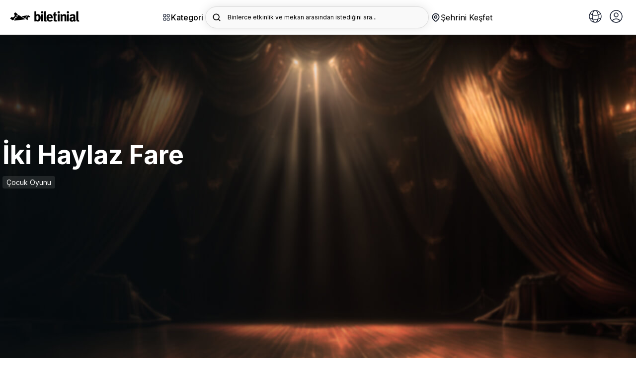

--- FILE ---
content_type: image/svg+xml
request_url: https://b6s54eznn8xq.merlincdn.net/dist/assets/img/star-anket.svg
body_size: 1534
content:
<svg width="44" height="44" viewBox="0 0 44 44" fill="none" xmlns="http://www.w3.org/2000/svg">
<path d="M32.2836 40.8251C31.7617 40.8255 31.2476 40.698 30.7862 40.4539L22.2159 35.9494C22.1495 35.9139 22.0753 35.8953 22 35.8953C21.9247 35.8953 21.8505 35.9139 21.7841 35.9494L13.2151 40.4539C12.6841 40.7333 12.0855 40.8585 11.487 40.8154C10.8885 40.7723 10.314 40.5625 9.82855 40.2098C9.34308 39.8571 8.96602 39.3756 8.74002 38.8198C8.51402 38.2639 8.44811 37.6559 8.54974 37.0645L10.186 27.5234C10.1986 27.4486 10.1926 27.3719 10.1686 27.3C10.1447 27.2281 10.1034 27.1631 10.0485 27.1109L3.12124 20.35C2.69115 19.931 2.38701 19.3999 2.24328 18.8168C2.09956 18.2338 2.122 17.6222 2.30806 17.0513C2.49412 16.4804 2.83636 15.973 3.29601 15.5866C3.75566 15.2002 4.31434 14.9503 4.90874 14.8651L14.4829 13.475C14.5574 13.4642 14.6281 13.4353 14.689 13.391C14.7498 13.3467 14.7989 13.2882 14.8321 13.2206L19.1125 4.5375C19.3776 3.99921 19.7882 3.54591 20.2976 3.22893C20.8071 2.91195 21.3951 2.74394 21.9952 2.74394C22.5952 2.74394 23.1833 2.91195 23.6927 3.22893C24.2022 3.54591 24.6127 3.99921 24.8779 4.5375L29.161 13.2179C29.1944 13.2852 29.2437 13.3435 29.3045 13.3878C29.3653 13.4321 29.4359 13.4611 29.5102 13.4722L39.0926 14.8637C39.6867 14.9494 40.245 15.1996 40.7043 15.586C41.1637 15.9725 41.5057 16.4797 41.6917 17.0504C41.8776 17.6212 41.9002 18.2325 41.7568 18.8154C41.6134 19.3983 41.3097 19.9294 40.8801 20.3486L33.946 27.1054C33.8913 27.1578 33.8502 27.2227 33.8262 27.2946C33.8022 27.3665 33.7962 27.4431 33.8085 27.5179L35.4447 37.059C35.5235 37.52 35.5008 37.9926 35.3783 38.444C35.2557 38.8953 35.0364 39.3146 34.7353 39.6725C34.4343 40.0304 34.0589 40.3185 33.6353 40.5166C33.2117 40.7147 32.7499 40.8181 32.2822 40.8196L32.2836 40.8251ZM22 33.1444C22.5215 33.1443 23.0351 33.2717 23.496 33.5156L32.065 38.0187C32.1408 38.0621 32.2278 38.082 32.315 38.0759C32.4021 38.0697 32.4855 38.0379 32.5545 37.9844C32.6265 37.935 32.6825 37.8655 32.7155 37.7846C32.7485 37.7037 32.7571 37.6149 32.7401 37.5292L31.1025 27.9867C31.015 27.4732 31.0534 26.9461 31.2143 26.4506C31.3752 25.9551 31.6539 25.506 32.0265 25.1419L38.9606 18.3837C39.0225 18.3231 39.0662 18.2464 39.0869 18.1623C39.1075 18.0781 39.1042 17.9899 39.0773 17.9075C39.0504 17.8251 39.001 17.7519 38.9347 17.6961C38.8684 17.6403 38.7879 17.6042 38.7021 17.5917L29.1211 16.1989C28.6053 16.1242 28.1154 15.925 27.6938 15.6186C27.2722 15.3122 26.9315 14.9078 26.7011 14.4402L22.4125 5.7585C22.3741 5.6808 22.3147 5.6154 22.2411 5.56966C22.1675 5.52393 22.0825 5.4997 21.9959 5.4997C21.9092 5.4997 21.8243 5.52393 21.7506 5.56966C21.677 5.6154 21.6176 5.6808 21.5792 5.7585L17.2989 14.4375C17.0684 14.9052 16.7275 15.3098 16.3056 15.6162C15.8837 15.9226 15.3936 16.1216 14.8775 16.1961L5.29787 17.5917C5.21194 17.6039 5.13116 17.6399 5.06471 17.6958C4.99827 17.7516 4.94883 17.8249 4.92204 17.9075C4.89524 17.99 4.89216 18.0784 4.91315 18.1626C4.93413 18.2468 4.97834 18.3234 5.04074 18.3837L11.9735 25.1419C12.3461 25.506 12.6247 25.9551 12.7857 26.4506C12.9466 26.9461 12.985 27.4732 12.8975 27.9867L11.2599 37.5292C11.245 37.615 11.2545 37.7032 11.2873 37.7838C11.3201 37.8643 11.3749 37.9341 11.4454 37.9851C11.5158 38.0361 11.5992 38.0663 11.686 38.0723C11.7729 38.0782 11.8596 38.0597 11.9364 38.0187L20.504 33.5142C20.9652 33.2713 21.4787 33.1444 22 33.1444Z" fill="black"/>
</svg>


--- FILE ---
content_type: image/svg+xml
request_url: https://b6s54eznn8xq.merlincdn.net/Uploads/MenuImages/0f20876f98ac45958c35c0bd8daf6992.svg
body_size: 406
content:
<svg xmlns="http://www.w3.org/2000/svg" xmlns:xlink="http://www.w3.org/1999/xlink" x="0px" y="0px" width="64px" height="64px" viewBox="0 0 64 64"><g stroke-width="3" transform="translate(0.5, 0.5)"><line x1="51.356" y1="34.572" x2="47.399" y2="33.986" fill="none" stroke="#444444" stroke-linecap="square" stroke-miterlimit="10" stroke-width="3" data-color="color-2" stroke-linejoin="miter"></line><path d="M34.667,50.053A6,6,0,0,1,43.061,51.3" fill="none" stroke="#444444" stroke-linecap="square" stroke-miterlimit="10" stroke-width="3" data-color="color-2" stroke-linejoin="miter"></path><path d="M24.418,51.986a17.989,17.989,0,0,0,33.388-6.351l3.1-20.917A35.815,35.815,0,0,0,45.564,17.6" fill="none" stroke="#444444" stroke-linecap="square" stroke-miterlimit="10" stroke-width="3" data-color="color-2" stroke-linejoin="miter"></path><path d="M6.194,31.635a18,18,0,1,0,35.612-5.27L38.711,5.448A35.793,35.793,0,0,0,3.1,10.718Z" fill="none" stroke="#444444" stroke-miterlimit="10" stroke-width="3" data-cap="butt" stroke-linecap="butt" stroke-linejoin="miter"></path><line x1="12.644" y1="20.572" x2="16.601" y2="19.986" fill="none" stroke="#444444" stroke-linecap="square" stroke-miterlimit="10" stroke-width="3" stroke-linejoin="miter"></line><line x1="28.471" y1="18.229" x2="32.428" y2="17.644" fill="none" stroke="#444444" stroke-linecap="square" stroke-miterlimit="10" stroke-width="3" stroke-linejoin="miter"></line><path d="M25.464,38.892a6,6,0,0,0,5.057-6.813L18.65,33.835A6,6,0,0,0,25.464,38.892Z" fill="none" stroke="#444444" stroke-linecap="square" stroke-miterlimit="10" stroke-width="3" stroke-linejoin="miter"></path></g></svg>

--- FILE ---
content_type: image/svg+xml
request_url: https://b6s54eznn8xq.merlincdn.net/dist/assets/img/location.svg
body_size: 145
content:
<svg width="12" height="15" viewBox="0 0 12 15" fill="none" xmlns="http://www.w3.org/2000/svg">
<path fill-rule="evenodd" clip-rule="evenodd" d="M6 15C6 15 11.5 10 11.5 5.5C11.5 4.04131 10.9205 2.64236 9.88909 1.61091C8.85764 0.579463 7.45869 0 6 0C4.54131 0 3.14236 0.579463 2.11091 1.61091C1.07946 2.64236 0.5 4.04131 0.5 5.5C0.5 10 6 15 6 15ZM8.5 5.5C8.5 6.88071 7.38071 8 6 8C4.61929 8 3.5 6.88071 3.5 5.5C3.5 4.11929 4.61929 3 6 3C7.38071 3 8.5 4.11929 8.5 5.5Z" fill="black"/>
</svg>


--- FILE ---
content_type: application/x-javascript
request_url: https://b6s54eznn8xq.merlincdn.net/adsmodal/data.js?v=20260130_2323&_=1769815417884
body_size: 229
content:
const ads = [
  {
    "Id": 342,
    "Img": "342.jpg",
    "Description": "Béjart Ballet Lausanne, Zorlu PSM’de üç unutulmaz eserle sahnede!",
    "EventName": "342",
    "UtmId": "342",
    "Url": "https://biletinial.com/tr-tr/tiyatro/bejart-ballet-lausanne-bolero-the-freebird-creation",
    "Cid": "",
    "CityName": "",
    "Type": "All",
    "CultureInfo": "tr-TR",
    "Pages": [
      "Home",
      "List"
    ],
    "IsBackground": true,
    "IsCentered": false,
    "StartDate": "2025-12-30 12:56",
    "EndDate": "2027-01-30 12:56"
  }
]

--- FILE ---
content_type: text/javascript
request_url: https://b6s54eznn8xq.merlincdn.net/dist/assets/js/recommendation/recommendation_api.js?v=20260123
body_size: 385
content:
let recommendationCache = null;
let recommendationRequest = null;
let lastButsToken = null;
function getCookie(name) {
  const value = `; ${document.cookie}`;
  const parts = value.split(`; ${name}=`);
  if (parts.length === 2) {
    return parts.pop().split(";").shift();
  }
  return null;
}
function getRecommendations() {
  const currentToken = getCookie("_buts_token");

  // 🔄 Kullanıcı değiştiyse cache reset
  if (currentToken !== lastButsToken) {
    recommendationCache = null;
    recommendationRequest = null;
    lastButsToken = currentToken;
  }

  if (!currentToken) {
    return Promise.reject("no_token");
  }

  if (recommendationCache) {
    return Promise.resolve(recommendationCache);
  }

  if (recommendationRequest) {
    return recommendationRequest;
  }

  recommendationRequest = fetch(`https://recommendation.biletinial.com/api/recommendation/${currentToken}`, {
    headers: { Accept: "application/json" },
  })
    .then((res) => {
      if (!res.ok) throw new Error(res.status);
      return res.json();
    })
    .then((data) => {
      recommendationCache = data;
      return data;
    });

  return recommendationRequest;
}


--- FILE ---
content_type: image/svg+xml
request_url: https://b6s54eznn8xq.merlincdn.net/dist/assets/img/yhm_locale.svg
body_size: 301
content:
<svg width="32" height="32" viewBox="0 0 32 32" fill="none" xmlns="http://www.w3.org/2000/svg">
<path d="M16 28C21.5901 28 26.2875 24.1776 27.6209 19.0039M16 28C10.4099 28 5.71256 24.1776 4.37907 19.0039M16 28C19.3137 28 22 22.6275 22 16C22 9.37259 19.3137 4 16 4M16 28C12.6863 28 10 22.6275 10 16C10 9.37259 12.6863 4 16 4M27.6209 19.0039C27.8684 18.0439 28 17.0373 28 16C28 13.8595 27.4396 11.8499 26.4575 10.1099M27.6209 19.0039C24.1779 20.9129 20.2159 22 16 22C11.7841 22 7.82216 20.9129 4.37907 19.0039M4.37907 19.0039C4.13161 18.0439 4 17.0373 4 16C4 13.8595 4.56043 11.8499 5.54256 10.1099M16 4C20.4869 4 24.3987 6.46259 26.4575 10.1099M16 4C11.5131 4 7.60132 6.46259 5.54256 10.1099M26.4575 10.1099C23.6529 12.5339 19.9977 14 16 14C12.0023 14 8.34703 12.5339 5.54256 10.1099" stroke="#0F172A" stroke-width="1.3" stroke-linecap="round" stroke-linejoin="round"/>
</svg>


--- FILE ---
content_type: image/svg+xml
request_url: https://b6s54eznn8xq.merlincdn.net/dist/assets/img/icns/ai_logo.svg
body_size: 3429
content:
<svg width="100" height="100" viewBox="0 0 100 100" fill="none" xmlns="http://www.w3.org/2000/svg">
<path d="M46.9797 18.5311V19.5506H63.7814C73.9562 19.5506 80.94 19.5914 81.5211 19.6526C86.3434 20.1623 90.8293 22.599 93.8675 26.3814C96.0799 29.1341 97.3441 32.0907 97.8028 35.6183C97.9456 36.699 97.9558 39.3599 97.9252 58.9041C97.8946 78.8358 97.8742 81.0583 97.7213 81.772C96.8853 85.7379 95.3458 88.7659 92.8276 91.3963C90.2074 94.1286 87.0469 95.8516 83.1217 96.6978L81.7964 96.9833H59.3159C35.1838 96.9833 36.5194 97.0138 34.3172 96.4633C27.9758 94.883 22.7967 89.816 21.1348 83.546C20.4925 81.1501 20.5435 82.608 20.5027 63.5124L20.462 46.0582H19.4526H18.4331V62.8803C18.4331 73.7891 18.4739 80.0592 18.5351 80.7015C18.9429 84.5247 20.3804 88.1338 22.7049 91.172C23.3982 92.0895 25.2129 93.9145 26.1305 94.6384C29.2706 97.0852 32.8593 98.5431 36.8049 98.9713C38.171 99.1141 80.2569 99.1141 81.623 98.9713C85.4666 98.5533 89.035 97.1362 92.0935 94.8015C93.0111 94.1082 94.836 92.2935 95.5599 91.3759C98.0068 88.2358 99.4647 84.647 99.8929 80.7015C100.036 79.3353 100.036 37.2495 99.8929 35.8833C99.3933 31.2343 97.4562 27.0747 94.2447 23.7408C90.9007 20.2847 86.4862 18.1335 81.623 17.6135C80.9807 17.5523 74.7107 17.5116 63.8018 17.5116H46.9797V18.5311Z" fill="black"/>
<path d="M44.4718 43.4583C43.6358 44.488 42.9425 45.4056 42.9221 45.4973C42.9017 45.5789 43.1464 45.9357 43.4522 46.2824C44.38 47.3019 44.7368 48.2806 44.7368 49.8303C44.7368 51.2882 44.2577 52.3689 43.1566 53.368C41.2705 55.1012 38.9766 55.3561 36.7132 54.0919L36.1933 53.7962L35.4898 54.6424C33.6037 56.916 33.1041 57.5889 33.1653 57.7622C33.2163 57.9253 36.3666 60.4231 37.4065 61.1266C37.9061 61.463 39.7412 62.4112 39.7922 62.35C39.8024 62.3296 39.9145 62.1257 40.0369 61.881C40.2713 61.4121 40.6893 61.1062 41.3011 60.9329C42.3919 60.6372 43.6969 61.8097 43.4726 62.9006L43.4217 63.186H44.1761C44.5941 63.186 46.8982 62.9617 49.2941 62.6763C51.7002 62.401 54.6466 62.0544 55.8496 61.9218C66.9624 60.6372 72.2741 60.0153 72.6004 59.9643C72.9776 59.9032 72.8145 59.8012 65.2088 54.9585C60.9268 52.2364 56.9609 49.7182 56.3798 49.3511C55.3603 48.6986 55.3297 48.6884 55.085 48.8516C54.6262 49.1472 53.8921 49.1778 53.3518 48.9127C52.526 48.5151 52.2099 47.7607 52.4036 46.629C52.424 46.4659 51.741 45.8848 49.3349 43.9986C47.6323 42.6631 46.1744 41.5722 46.1132 41.5722C46.0418 41.5722 45.2976 42.4184 44.4718 43.4583ZM52.108 49.4531C52.3323 49.5754 52.6177 49.8711 52.7605 50.1158C52.9746 50.4828 53.0154 50.6459 52.9746 51.1149C52.8217 52.9398 50.3748 53.4088 49.5592 51.7674C49.2737 51.2067 49.2635 50.7377 49.5286 50.1973C49.9976 49.2288 51.1292 48.9025 52.108 49.4531ZM48.7945 53.2355C48.9475 53.3171 49.1922 53.5108 49.3451 53.6739C50.7112 55.1216 48.9781 57.3748 47.1939 56.4572C45.9093 55.8047 45.8481 54.1429 47.0715 53.3273C47.4794 53.052 48.3561 53.0112 48.7945 53.2355ZM45.5627 57.3238C46.572 57.8539 46.8575 59.1793 46.1438 60.0867C45.8685 60.4231 45.2058 60.7392 44.7368 60.7392C44.0334 60.7392 43.2483 60.209 43.0139 59.5871C42.4327 58.0476 44.0945 56.5693 45.5627 57.3238Z" fill="black"/>
<path d="M79.6146 49.7894C79.4719 50.1157 78.9418 50.3706 78.5849 50.289C78.4218 50.2482 78.1669 50.0851 78.0242 49.922L77.7693 49.6161L70.6123 50.5949C66.6667 51.125 63.2921 51.594 63.1086 51.6348L62.762 51.6959L63.5674 52.2159C64.0058 52.5014 66.0346 53.8369 68.0737 55.1725L71.7847 57.599L72.0396 57.2727C72.3659 56.8547 72.7125 56.7222 73.1203 56.8649C73.7728 57.079 73.9461 57.8437 73.4771 58.3534L73.2834 58.5675L75.6385 60.107C76.9333 60.9634 78.0344 61.6363 78.0752 61.6057C78.1261 61.5751 78.5442 61.0653 78.9927 60.4842L79.8186 59.4137L79.4617 58.9957C78.9622 58.4146 78.7684 57.9456 78.7073 57.2217C78.6155 56.0085 79.2272 54.9788 80.3691 54.4181C81.0828 54.0612 82.194 54.0612 82.8873 54.3977C83.1626 54.5302 83.4175 54.622 83.4684 54.6016C83.5806 54.5608 85.1099 52.5829 85.1099 52.4708C85.1099 52.3586 82.8771 50.707 82.245 50.3604C81.6435 50.0239 80.9298 49.7792 80.1958 49.6467C79.7574 49.5651 79.7166 49.5753 79.6146 49.7894ZM77.7591 50.6968C78.0956 50.8599 78.1771 51.0332 78.1771 51.5226C78.1771 51.9916 77.7795 52.379 77.2901 52.379C76.8212 52.379 76.342 51.91 76.342 51.4614C76.342 51.2372 76.4337 51.0434 76.6376 50.8395C76.9741 50.5133 77.3207 50.4623 77.7591 50.6968ZM76.4745 53.0009C76.7906 53.3374 76.8212 53.5821 76.5969 54.0103C76.4134 54.3569 75.873 54.571 75.5162 54.4283C74.6904 54.1122 74.6598 53.0213 75.4754 52.6747C75.7914 52.5421 76.1585 52.6645 76.4745 53.0009ZM74.9045 54.989C75.1491 55.1929 75.2205 55.3356 75.2205 55.6211C75.2103 56.4673 74.3539 56.8445 73.7014 56.294C73.2732 55.9371 73.263 55.4376 73.681 55.0196C74.0583 54.6424 74.4865 54.6322 74.9045 54.989Z" fill="black"/>
<path d="M53.5556 74.3193C53.5352 74.3906 52.6686 77.021 51.6287 80.1713C50.5888 83.3216 49.7324 85.9214 49.7324 85.952C49.7324 85.9928 50.5073 86.0234 51.4554 86.0234H53.1784L53.3823 85.3301C53.4945 84.9529 53.6474 84.4533 53.7188 84.2086L53.8411 83.7804H55.8088H57.7764L58.0925 84.7897C58.2556 85.3403 58.3984 85.8398 58.3984 85.9112C58.3984 86.0438 61.8647 86.0743 61.8749 85.9418C61.8749 85.901 61.0083 83.2503 59.9582 80.0388L58.0415 74.2071L55.819 74.1969C54.1368 74.1969 53.5862 74.2275 53.5556 74.3193ZM56.4918 79.4678L57.0424 81.3336H55.8394C55.1665 81.3336 54.6261 81.303 54.6261 81.2724C54.6261 81.2214 55.3806 78.6624 55.666 77.7856C55.717 77.5919 55.8088 77.4798 55.8495 77.5307C55.8903 77.5715 56.186 78.4483 56.4918 79.4678Z" fill="black"/>
<path d="M63.0881 80.1101V86.0233H64.6684H66.2487V80.1101V74.1969H64.6684H63.0881V80.1101Z" fill="black"/>
<path d="M17.8943 0.952542C16.3753 10.4783 12.2303 15.0094 3.29673 16.8373C2.21543 17.069 1.00541 17.2492 0.644976 17.2492C0.233053 17.2492 0.00134592 17.4037 0.00134592 17.6354C0.00134592 18.0988 -0.17887 18.0473 3.63142 18.8969C8.523 20.0297 12.0758 22.0379 14.1869 24.8698C15.9376 27.2641 16.71 29.2723 17.92 34.5758C18.2032 35.7343 18.5894 35.863 18.8468 34.8332C18.9498 34.447 19.2588 33.0568 19.5677 31.7953C19.8766 30.508 20.5718 28.4999 21.1381 27.3156C23.4037 22.63 28.0379 19.6693 34.9633 18.485C36.4565 18.2276 36.817 18.0731 36.817 17.7127C36.817 17.3522 36.611 17.2492 35.9931 17.2492C34.7316 17.2492 31.1788 16.3482 28.9132 15.4471C23.3265 13.2587 20.2886 8.88206 18.8983 0.952542C18.8211 0.411893 18.5894 -3.00056e-05 18.3834 -3.00056e-05C18.2032 -3.00056e-05 17.9715 0.411893 17.8943 0.952542Z" fill="#FFC800"/>
<path d="M33.1042 22.521C32.3283 27.3615 30.2109 29.664 25.6472 30.5929C25.0949 30.7106 24.4767 30.8022 24.2926 30.8022C24.0822 30.8022 23.9638 30.8807 23.9638 30.9984C23.9638 31.2339 23.8718 31.2077 25.8182 31.6395C28.317 32.2151 30.132 33.2355 31.2104 34.6746C32.1047 35.8912 32.4993 36.9117 33.1174 39.6066C33.2621 40.1953 33.4593 40.2608 33.5909 39.7375C33.6435 39.5412 33.8013 38.8348 33.9591 38.1937C34.1169 37.5396 34.472 36.5192 34.7614 35.9174C35.9187 33.5364 38.286 32.0319 41.8238 31.4301C42.5866 31.2993 42.7707 31.2208 42.7707 31.0377C42.7707 30.8545 42.6655 30.8022 42.3499 30.8022C41.7054 30.8022 39.8905 30.3443 38.7332 29.8864C35.8793 28.7744 34.3274 26.5504 33.6172 22.521C33.5777 22.2463 33.4593 22.037 33.3541 22.037C33.2621 22.037 33.1437 22.2463 33.1042 22.521Z" fill="#FFC800"/>
</svg>


--- FILE ---
content_type: image/svg+xml
request_url: https://b6s54eznn8xq.merlincdn.net/dist/assets/img/seat_blue.svg
body_size: 1079
content:
<svg width="35" height="20" viewBox="0 0 35 20" fill="none" xmlns="http://www.w3.org/2000/svg">
<g clip-path="url(#clip0_6954_799)">
<path d="M33.3357 12.2357L32.8571 11.9357V2.66431C32.8571 2.03574 32.5786 1.43574 32.1 1.0286C31.6071 0.614311 30.9643 0.442882 30.3214 0.550025C27.7357 1.01431 25.1143 1.01431 22.5214 0.550025C21.8857 0.442882 21.2429 0.614311 20.75 1.0286C20.2714 1.43574 19.9929 2.0286 19.9929 2.66431V11.9286L19.5143 12.2286C18.9429 12.4429 18.5643 12.9643 18.5643 13.5572V15.1857C18.5643 15.9715 19.2429 16.6143 20.0714 16.6143H21.4286V18.0429H12.8571V16.6143H14.2071C15.0357 16.6143 15.7143 15.9715 15.7143 15.1857V13.5572C15.7143 12.9643 15.3357 12.4429 14.7643 12.2286L14.2857 11.9357V2.66431C14.2857 2.03574 14.0071 1.43574 13.5286 1.0286C13.0357 0.614311 12.3929 0.442882 11.75 0.550025C9.16429 1.01431 6.54286 1.01431 3.95 0.550025C3.31429 0.442882 2.67143 0.614311 2.17857 1.0286C1.70714 1.44288 1.42857 2.03574 1.42857 2.66431V11.9286L0.95 12.2286C0.378571 12.45 0 12.9715 0 13.5643V15.1929C0 15.9786 0.678571 16.6215 1.50714 16.6215H2.85714V18.05H0.714286C0.321429 18.05 0 18.3715 0 18.7643C0 19.1572 0.321429 19.4786 0.714286 19.4786H33.5714C33.9643 19.4786 34.2857 19.1572 34.2857 18.7643C34.2857 18.3715 33.9643 18.05 33.5714 18.05H31.4286V16.6215H32.7786C33.6071 16.6215 34.2857 15.9786 34.2857 15.1929V13.5643C34.2857 12.9715 33.9071 12.45 33.3357 12.2357ZM1.43571 15.1786C1.42857 15.1786 1.42857 15.1786 1.42857 15.1857L1.46429 13.5715C1.52857 13.55 1.58571 13.5286 1.63571 13.4929L2.52143 12.9429C2.72857 12.8143 2.85714 12.5857 2.85714 12.3357V2.66431C2.85714 2.45002 2.94286 2.25717 3.10714 2.12145C3.27143 1.9786 3.49286 1.92145 3.70714 1.95717C6.45714 2.45002 9.25 2.45002 11.9929 1.95717C12.2071 1.92145 12.4357 1.9786 12.6 2.12145C12.7643 2.25717 12.85 2.45002 12.85 2.66431V12.3286C12.85 12.5786 12.9786 12.8072 13.1857 12.9357L14.0714 13.4857C14.1286 13.5215 14.2143 13.5357 14.2786 13.5572L14.2857 15.1572C14.2786 15.1643 14.25 15.1857 14.2 15.1857H1.50714C1.47143 15.1857 1.45 15.1786 1.43571 15.1786ZM4.28571 16.6143H11.4286V18.0429H4.28571V16.6143ZM30 18.0429H22.8571V16.6143H30V18.0429ZM32.7786 15.1857H20.0786C20.0429 15.1857 20.0214 15.1786 20.0071 15.1786C20 15.1786 20 15.1786 20 15.1857L20.0357 13.5715C20.1 13.55 20.1571 13.5286 20.2071 13.4929L21.0929 12.9429C21.3 12.8143 21.4286 12.5857 21.4286 12.3357V2.66431C21.4286 2.45002 21.5143 2.25717 21.6786 2.12145C21.8429 1.9786 22.0643 1.92145 22.2786 1.95717C25.0286 2.45002 27.8214 2.45002 30.5643 1.95717C30.7786 1.92145 31.0071 1.9786 31.1714 2.12145C31.3357 2.25717 31.4214 2.45002 31.4214 2.66431V12.3286C31.4214 12.5786 31.55 12.8072 31.7571 12.9357L32.6429 13.4857C32.7 13.5215 32.7857 13.5357 32.85 13.5572L32.8571 15.1572C32.8571 15.1643 32.8286 15.1857 32.7786 15.1857Z" fill="#0085FF"/>
</g>
<defs>
<clipPath id="clip0_6954_799">
<rect width="34.2857" height="20" fill="white"/>
</clipPath>
</defs>
</svg>


--- FILE ---
content_type: image/svg+xml
request_url: https://biletinial.com/dist/assets/img/yn_down.svg
body_size: 1107
content:
<svg width="13" height="7" viewBox="0 0 13 7" fill="none" xmlns="http://www.w3.org/2000/svg">
<g clip-path="url(#clip0_1668_2183)">
<path d="M10.7196 0.622232L6.22245 5.11934L1.72534 0.622232C1.57865 0.480553 1.38218 0.402157 1.17825 0.40393C0.974315 0.405702 0.779239 0.4875 0.635032 0.631706C0.490826 0.775912 0.409028 0.970989 0.407256 1.17492C0.405484 1.37885 0.483879 1.57532 0.625558 1.72201L5.67023 6.76668C5.74257 6.83932 5.82866 6.89682 5.92348 6.93582C6.01829 6.97481 6.11993 6.99452 6.22245 6.99379C6.32493 6.9943 6.42651 6.9745 6.52129 6.93551C6.61608 6.89653 6.7022 6.83915 6.77467 6.76668L11.8193 1.72201C11.961 1.57532 12.0394 1.37885 12.0376 1.17492C12.0359 0.970989 11.9541 0.775912 11.8099 0.631706C11.6657 0.4875 11.4706 0.405702 11.2666 0.40393C11.0627 0.402157 10.8662 0.480553 10.7196 0.622232Z" fill="black"/>
</g>
<defs>
<clipPath id="clip0_1668_2183">
<rect width="12.4444" height="7" fill="white"/>
</clipPath>
</defs>
</svg>


--- FILE ---
content_type: application/javascript
request_url: https://b6s54eznn8xq.merlincdn.net/Content/site/js/sweetalert2.all.min.js
body_size: 20437
content:
!function(e,t){"object"==typeof exports&&"undefined"!=typeof module?module.exports=t():"function"==typeof define&&define.amd?define(t):(e=e||self).Sweetalert2=t()}(this,function(){"use strict";const l=Object.freeze({cancel:"cancel",backdrop:"backdrop",close:"close",esc:"esc",timer:"timer"}),t="SweetAlert2:",o=e=>e.charAt(0).toUpperCase()+e.slice(1),a=e=>Array.prototype.slice.call(e),s=e=>{console.warn("".concat(t," ").concat("object"==typeof e?e.join(" "):e))},r=e=>{console.error("".concat(t," ").concat(e))},n=[],i=(e,t)=>{t='"'.concat(e,'" is deprecated and will be removed in the next major release. Please use "').concat(t,'" instead.'),n.includes(t)||(n.push(t),s(t))},c=e=>"function"==typeof e?e():e,u=e=>e&&"function"==typeof e.toPromise,d=e=>u(e)?e.toPromise():Promise.resolve(e),p=e=>e&&Promise.resolve(e)===e,m=e=>e instanceof Element||(e=>"object"==typeof e&&e.jquery)(e);var e=e=>{const t={};for(const n in e)t[e[n]]="swal2-"+e[n];return t};const h=e(["container","shown","height-auto","iosfix","popup","modal","no-backdrop","no-transition","toast","toast-shown","show","hide","close","title","html-container","actions","confirm","deny","cancel","default-outline","footer","icon","icon-content","image","input","file","range","select","radio","checkbox","label","textarea","inputerror","input-label","validation-message","progress-steps","active-progress-step","progress-step","progress-step-line","loader","loading","styled","top","top-start","top-end","top-left","top-right","center","center-start","center-end","center-left","center-right","bottom","bottom-start","bottom-end","bottom-left","bottom-right","grow-row","grow-column","grow-fullscreen","rtl","timer-progress-bar","timer-progress-bar-container","scrollbar-measure","icon-success","icon-warning","icon-info","icon-question","icon-error"]),g=e(["success","warning","info","question","error"]),b=()=>document.body.querySelector(".".concat(h.container)),f=e=>{const t=b();return t?t.querySelector(e):null},y=e=>f(".".concat(e)),v=()=>y(h.popup),w=()=>y(h.icon),C=()=>y(h.title),k=()=>y(h["html-container"]),A=()=>y(h.image),B=()=>y(h["progress-steps"]),x=()=>y(h["validation-message"]),P=()=>f(".".concat(h.actions," .").concat(h.confirm)),E=()=>f(".".concat(h.actions," .").concat(h.deny));const S=()=>f(".".concat(h.loader)),T=()=>f(".".concat(h.actions," .").concat(h.cancel)),L=()=>y(h.actions),O=()=>y(h.footer),j=()=>y(h["timer-progress-bar"]),D=()=>y(h.close),I=()=>{const e=a(v().querySelectorAll('[tabindex]:not([tabindex="-1"]):not([tabindex="0"])')).sort((e,t)=>(e=parseInt(e.getAttribute("tabindex")),(t=parseInt(t.getAttribute("tabindex")))<e?1:e<t?-1:0));var t=a(v().querySelectorAll('\n  a[href],\n  area[href],\n  input:not([disabled]),\n  select:not([disabled]),\n  textarea:not([disabled]),\n  button:not([disabled]),\n  iframe,\n  object,\n  embed,\n  [tabindex="0"],\n  [contenteditable],\n  audio[controls],\n  video[controls],\n  summary\n')).filter(e=>"-1"!==e.getAttribute("tabindex"));return(t=>{const n=[];for(let e=0;e<t.length;e++)-1===n.indexOf(t[e])&&n.push(t[e]);return n})(e.concat(t)).filter(e=>G(e))},M=()=>!H()&&!document.body.classList.contains(h["no-backdrop"]),H=()=>document.body.classList.contains(h["toast-shown"]);const q={previousBodyPadding:null},V=(t,e)=>{if(t.textContent="",e){const n=new DOMParser,o=n.parseFromString(e,"text/html");a(o.querySelector("head").childNodes).forEach(e=>{t.appendChild(e)}),a(o.querySelector("body").childNodes).forEach(e=>{t.appendChild(e)})}},N=(t,e)=>{if(!e)return!1;var n=e.split(/\s+/);for(let e=0;e<n.length;e++)if(!t.classList.contains(n[e]))return!1;return!0},U=(e,t,n)=>{var o,i;if(o=e,i=t,a(o.classList).forEach(e=>{Object.values(h).includes(e)||Object.values(g).includes(e)||Object.values(i.showClass).includes(e)||o.classList.remove(e)}),t.customClass&&t.customClass[n]){if("string"!=typeof t.customClass[n]&&!t.customClass[n].forEach)return s("Invalid type of customClass.".concat(n,'! Expected string or iterable object, got "').concat(typeof t.customClass[n],'"'));W(e,t.customClass[n])}},F=(e,t)=>{if(!t)return null;switch(t){case"select":case"textarea":case"file":return K(e,h[t]);case"checkbox":return e.querySelector(".".concat(h.checkbox," input"));case"radio":return e.querySelector(".".concat(h.radio," input:checked"))||e.querySelector(".".concat(h.radio," input:first-child"));case"range":return e.querySelector(".".concat(h.range," input"));default:return K(e,h.input)}},R=e=>{var t;e.focus(),"file"!==e.type&&(t=e.value,e.value="",e.value=t)},z=(e,t,n)=>{e&&t&&(t="string"==typeof t?t.split(/\s+/).filter(Boolean):t).forEach(t=>{e.forEach?e.forEach(e=>{n?e.classList.add(t):e.classList.remove(t)}):n?e.classList.add(t):e.classList.remove(t)})},W=(e,t)=>{z(e,t,!0)},_=(e,t)=>{z(e,t,!1)},K=(t,n)=>{for(let e=0;e<t.childNodes.length;e++)if(N(t.childNodes[e],n))return t.childNodes[e]},Y=(e,t,n)=>{(n=n==="".concat(parseInt(n))?parseInt(n):n)||0===parseInt(n)?e.style[t]="number"==typeof n?"".concat(n,"px"):n:e.style.removeProperty(t)},Z=(e,t="flex")=>{e.style.display=t},J=e=>{e.style.display="none"},X=(e,t,n,o)=>{const i=e.querySelector(t);i&&(i.style[n]=o)},$=(e,t,n)=>{t?Z(e,n):J(e)},G=e=>!(!e||!(e.offsetWidth||e.offsetHeight||e.getClientRects().length)),Q=()=>!G(P())&&!G(E())&&!G(T()),ee=e=>!!(e.scrollHeight>e.clientHeight),te=e=>{const t=window.getComputedStyle(e);var n=parseFloat(t.getPropertyValue("animation-duration")||"0"),e=parseFloat(t.getPropertyValue("transition-duration")||"0");return 0<n||0<e},ne=(e,t=!1)=>{const n=j();G(n)&&(t&&(n.style.transition="none",n.style.width="100%"),setTimeout(()=>{n.style.transition="width ".concat(e/1e3,"s linear"),n.style.width="0%"},10))},oe=()=>"undefined"==typeof window||"undefined"==typeof document,ie='\n <div aria-labelledby="'.concat(h.title,'" aria-describedby="').concat(h["html-container"],'" class="').concat(h.popup,'" tabindex="-1">\n   <button type="button" class="').concat(h.close,'"></button>\n   <ul class="').concat(h["progress-steps"],'"></ul>\n   <div class="').concat(h.icon,'"></div>\n   <img class="').concat(h.image,'" />\n   <h2 class="').concat(h.title,'" id="').concat(h.title,'"></h2>\n   <div class="').concat(h["html-container"],'" id="').concat(h["html-container"],'"></div>\n   <input class="').concat(h.input,'" />\n   <input type="file" class="').concat(h.file,'" />\n   <div class="').concat(h.range,'">\n     <input type="range" />\n     <output></output>\n   </div>\n   <select class="').concat(h.select,'"></select>\n   <div class="').concat(h.radio,'"></div>\n   <label for="').concat(h.checkbox,'" class="').concat(h.checkbox,'">\n     <input type="checkbox" />\n     <span class="').concat(h.label,'"></span>\n   </label>\n   <textarea class="').concat(h.textarea,'"></textarea>\n   <div class="').concat(h["validation-message"],'" id="').concat(h["validation-message"],'"></div>\n   <div class="').concat(h.actions,'">\n     <div class="').concat(h.loader,'"></div>\n     <button type="button" class="').concat(h.confirm,'"></button>\n     <button type="button" class="').concat(h.deny,'"></button>\n     <button type="button" class="').concat(h.cancel,'"></button>\n   </div>\n   <div class="').concat(h.footer,'"></div>\n   <div class="').concat(h["timer-progress-bar-container"],'">\n     <div class="').concat(h["timer-progress-bar"],'"></div>\n   </div>\n </div>\n').replace(/(^|\n)\s*/g,""),ae=()=>{ln.isVisible()&&ln.resetValidationMessage()},se=e=>{var t=(()=>{const e=b();return!!e&&(e.remove(),_([document.documentElement,document.body],[h["no-backdrop"],h["toast-shown"],h["has-column"]]),!0)})();if(oe())r("SweetAlert2 requires document to initialize");else{const n=document.createElement("div");n.className=h.container,t&&W(n,h["no-transition"]),V(n,ie);const o="string"==typeof(t=e.target)?document.querySelector(t):t;o.appendChild(n),(e=>{const t=v();t.setAttribute("role",e.toast?"alert":"dialog"),t.setAttribute("aria-live",e.toast?"polite":"assertive"),e.toast||t.setAttribute("aria-modal","true")})(e),e=o,"rtl"===window.getComputedStyle(e).direction&&W(b(),h.rtl),(()=>{const e=v(),t=K(e,h.input),n=K(e,h.file),o=e.querySelector(".".concat(h.range," input")),i=e.querySelector(".".concat(h.range," output")),a=K(e,h.select),s=e.querySelector(".".concat(h.checkbox," input")),r=K(e,h.textarea);t.oninput=ae,n.onchange=ae,a.onchange=ae,s.onchange=ae,r.oninput=ae,o.oninput=()=>{ae(),i.value=o.value},o.onchange=()=>{ae(),o.nextSibling.value=o.value}})()}},re=(e,t)=>{e instanceof HTMLElement?t.appendChild(e):"object"==typeof e?ce(e,t):e&&V(t,e)},ce=(e,t)=>{e.jquery?le(t,e):V(t,e.toString())},le=(t,n)=>{if(t.textContent="",0 in n)for(let e=0;e in n;e++)t.appendChild(n[e].cloneNode(!0));else t.appendChild(n.cloneNode(!0))},ue=(()=>{if(oe())return!1;var e=document.createElement("div"),t={WebkitAnimation:"webkitAnimationEnd",OAnimation:"oAnimationEnd oanimationend",animation:"animationend"};for(const n in t)if(Object.prototype.hasOwnProperty.call(t,n)&&void 0!==e.style[n])return t[n];return!1})(),de=(e,t)=>{const n=L();var o=S(),i=P(),a=E(),s=T();(t.showConfirmButton||t.showDenyButton||t.showCancelButton?Z:J)(n),U(n,t,"actions"),pe(i,"confirm",t),pe(a,"deny",t),pe(s,"cancel",t),function(e,t,n,o){if(!o.buttonsStyling)return _([e,t,n],h.styled);W([e,t,n],h.styled),o.confirmButtonColor&&(e.style.backgroundColor=o.confirmButtonColor,W(e,h["default-outline"]));o.denyButtonColor&&(t.style.backgroundColor=o.denyButtonColor,W(t,h["default-outline"]));o.cancelButtonColor&&(n.style.backgroundColor=o.cancelButtonColor,W(n,h["default-outline"]))}(i,a,s,t),t.reverseButtons&&(n.insertBefore(s,o),n.insertBefore(a,o),n.insertBefore(i,o)),V(o,t.loaderHtml),U(o,t,"loader")};function pe(e,t,n){$(e,n["show".concat(o(t),"Button")],"inline-block"),V(e,n["".concat(t,"ButtonText")]),e.setAttribute("aria-label",n["".concat(t,"ButtonAriaLabel")]),e.className=h[t],U(e,n,"".concat(t,"Button")),W(e,n["".concat(t,"ButtonClass")])}const me=(e,t)=>{var n,o,i=b();i&&(o=i,"string"==typeof(n=t.backdrop)?o.style.background=n:n||W([document.documentElement,document.body],h["no-backdrop"]),o=i,(n=t.position)in h?W(o,h[n]):(s('The "position" parameter is not valid, defaulting to "center"'),W(o,h.center)),n=i,!(o=t.grow)||"string"!=typeof o||(o="grow-".concat(o))in h&&W(n,h[o]),U(i,t,"container"))};var he={promise:new WeakMap,innerParams:new WeakMap,domCache:new WeakMap};const ge=["input","file","range","select","radio","checkbox","textarea"],be=e=>{if(!ke[e.input])return r('Unexpected type of input! Expected "text", "email", "password", "number", "tel", "select", "radio", "checkbox", "textarea", "file" or "url", got "'.concat(e.input,'"'));var t=Ce(e.input);const n=ke[e.input](t,e);Z(n),setTimeout(()=>{R(n)})},fe=(e,t)=>{const n=F(v(),e);if(n){(t=>{for(let e=0;e<t.attributes.length;e++){var n=t.attributes[e].name;["type","value","style"].includes(n)||t.removeAttribute(n)}})(n);for(const o in t)n.setAttribute(o,t[o])}},ye=e=>{var t=Ce(e.input);e.customClass&&W(t,e.customClass.input)},ve=(e,t)=>{e.placeholder&&!t.inputPlaceholder||(e.placeholder=t.inputPlaceholder)},we=(e,t,n)=>{if(n.inputLabel){e.id=h.input;const i=document.createElement("label");var o=h["input-label"];i.setAttribute("for",e.id),i.className=o,W(i,n.customClass.inputLabel),i.innerText=n.inputLabel,t.insertAdjacentElement("beforebegin",i)}},Ce=e=>{e=h[e]||h.input;return K(v(),e)},ke={};ke.text=ke.email=ke.password=ke.number=ke.tel=ke.url=(e,t)=>("string"==typeof t.inputValue||"number"==typeof t.inputValue?e.value=t.inputValue:p(t.inputValue)||s('Unexpected type of inputValue! Expected "string", "number" or "Promise", got "'.concat(typeof t.inputValue,'"')),we(e,e,t),ve(e,t),e.type=t.input,e),ke.file=(e,t)=>(we(e,e,t),ve(e,t),e),ke.range=(e,t)=>{const n=e.querySelector("input"),o=e.querySelector("output");return n.value=t.inputValue,n.type=t.input,o.value=t.inputValue,we(n,e,t),e},ke.select=(e,t)=>{if(e.textContent="",t.inputPlaceholder){const n=document.createElement("option");V(n,t.inputPlaceholder),n.value="",n.disabled=!0,n.selected=!0,e.appendChild(n)}return we(e,e,t),e},ke.radio=e=>(e.textContent="",e),ke.checkbox=(e,t)=>{const n=F(v(),"checkbox");n.value=1,n.id=h.checkbox,n.checked=Boolean(t.inputValue);var o=e.querySelector("span");return V(o,t.inputPlaceholder),e},ke.textarea=(n,e)=>{n.value=e.inputValue,ve(n,e),we(n,n,e);return setTimeout(()=>{if("MutationObserver"in window){const t=parseInt(window.getComputedStyle(v()).width);new MutationObserver(()=>{var e,e=n.offsetWidth+(e=n,parseInt(window.getComputedStyle(e).marginLeft)+parseInt(window.getComputedStyle(e).marginRight));e>t?v().style.width="".concat(e,"px"):v().style.width=null}).observe(n,{attributes:!0,attributeFilter:["style"]})}}),n};const Ae=(e,t)=>{const n=k();U(n,t,"htmlContainer"),t.html?(re(t.html,n),Z(n,"block")):t.text?(n.textContent=t.text,Z(n,"block")):J(n),((e,o)=>{const i=v();e=he.innerParams.get(e);const a=!e||o.input!==e.input;ge.forEach(e=>{var t=h[e];const n=K(i,t);fe(e,o.inputAttributes),n.className=t,a&&J(n)}),o.input&&(a&&be(o),ye(o))})(e,t)},Be=(e,t)=>{for(const n in g)t.icon!==n&&_(e,g[n]);W(e,g[t.icon]),Ee(e,t),xe(),U(e,t,"icon")},xe=()=>{const e=v();var t=window.getComputedStyle(e).getPropertyValue("background-color");const n=e.querySelectorAll("[class^=swal2-success-circular-line], .swal2-success-fix");for(let e=0;e<n.length;e++)n[e].style.backgroundColor=t},Pe=(e,t)=>{var n;e.textContent="",t.iconHtml?V(e,Se(t.iconHtml)):"success"===t.icon?V(e,'\n      <div class="swal2-success-circular-line-left"></div>\n      <span class="swal2-success-line-tip"></span> <span class="swal2-success-line-long"></span>\n      <div class="swal2-success-ring"></div> <div class="swal2-success-fix"></div>\n      <div class="swal2-success-circular-line-right"></div>\n    '):"error"===t.icon?V(e,'\n      <span class="swal2-x-mark">\n        <span class="swal2-x-mark-line-left"></span>\n        <span class="swal2-x-mark-line-right"></span>\n      </span>\n    '):(n={question:"?",warning:"!",info:"i"},V(e,Se(n[t.icon])))},Ee=(e,t)=>{if(t.iconColor){e.style.color=t.iconColor,e.style.borderColor=t.iconColor;for(const n of[".swal2-success-line-tip",".swal2-success-line-long",".swal2-x-mark-line-left",".swal2-x-mark-line-right"])X(e,n,"backgroundColor",t.iconColor);X(e,".swal2-success-ring","borderColor",t.iconColor)}},Se=e=>'<div class="'.concat(h["icon-content"],'">').concat(e,"</div>"),Te=(e,o)=>{const i=B();if(!o.progressSteps||0===o.progressSteps.length)return J(i);Z(i),i.textContent="",o.currentProgressStep>=o.progressSteps.length&&s("Invalid currentProgressStep parameter, it should be less than progressSteps.length (currentProgressStep like JS arrays starts from 0)"),o.progressSteps.forEach((e,t)=>{var n,e=(n=e,e=document.createElement("li"),W(e,h["progress-step"]),V(e,n),e);i.appendChild(e),t===o.currentProgressStep&&W(e,h["active-progress-step"]),t!==o.progressSteps.length-1&&(t=(e=>{const t=document.createElement("li");return W(t,h["progress-step-line"]),e.progressStepsDistance&&(t.style.width=e.progressStepsDistance),t})(o),i.appendChild(t))})},Le=(e,t)=>{e.className="".concat(h.popup," ").concat(G(e)?t.showClass.popup:""),t.toast?(W([document.documentElement,document.body],h["toast-shown"]),W(e,h.toast)):W(e,h.modal),U(e,t,"popup"),"string"==typeof t.customClass&&W(e,t.customClass),t.icon&&W(e,h["icon-".concat(t.icon)])},Oe=(e,t)=>{var n,o,i;(e=>{var t=b();const n=v();e.toast?(Y(t,"width",e.width),n.style.width="100%",n.insertBefore(S(),w())):Y(n,"width",e.width),Y(n,"padding",e.padding),e.background&&(n.style.background=e.background),J(x()),Le(n,e)})(t),me(0,t),Te(0,t),i=e,n=t,o=he.innerParams.get(i),i=w(),o&&n.icon===o.icon?(Pe(i,n),Be(i,n)):n.icon||n.iconHtml?n.icon&&-1===Object.keys(g).indexOf(n.icon)?(r('Unknown icon! Expected "success", "error", "warning", "info" or "question", got "'.concat(n.icon,'"')),J(i)):(Z(i),Pe(i,n),Be(i,n),W(i,n.showClass.icon)):J(i),(e=>{const t=A();if(!e.imageUrl)return J(t);Z(t,""),t.setAttribute("src",e.imageUrl),t.setAttribute("alt",e.imageAlt),Y(t,"width",e.imageWidth),Y(t,"height",e.imageHeight),t.className=h.image,U(t,e,"image")})(t),(e=>{const t=C();$(t,e.title||e.titleText,"block"),e.title&&re(e.title,t),e.titleText&&(t.innerText=e.titleText),U(t,e,"title")})(t),(e=>{const t=D();V(t,e.closeButtonHtml),U(t,e,"closeButton"),$(t,e.showCloseButton),t.setAttribute("aria-label",e.closeButtonAriaLabel)})(t),Ae(e,t),de(0,t),i=t,e=O(),$(e,i.footer),i.footer&&re(i.footer,e),U(e,i,"footer"),"function"==typeof t.didRender&&t.didRender(v())};const je=()=>P()&&P().click();const De=e=>{let t=v();t||ln.fire(),t=v();var n=S();H()?J(w()):Ie(t,e),Z(n),t.setAttribute("data-loading",!0),t.setAttribute("aria-busy",!0),t.focus()},Ie=(e,t)=>{var n=L();const o=S();!t&&G(P())&&(t=P()),Z(n),t&&(J(t),o.setAttribute("data-button-to-replace",t.className)),o.parentNode.insertBefore(o,t),W([e,n],h.loading)},Me={},He=o=>new Promise(e=>{if(!o)return e();var t=window.scrollX,n=window.scrollY;Me.restoreFocusTimeout=setTimeout(()=>{Me.previousActiveElement&&Me.previousActiveElement.focus?(Me.previousActiveElement.focus(),Me.previousActiveElement=null):document.body&&document.body.focus(),e()},100),window.scrollTo(t,n)});const qe=()=>{if(Me.timeout)return(()=>{const e=j();var t=parseInt(window.getComputedStyle(e).width);e.style.removeProperty("transition"),e.style.width="100%";var n=parseInt(window.getComputedStyle(e).width),n=parseInt(t/n*100);e.style.removeProperty("transition"),e.style.width="".concat(n,"%")})(),Me.timeout.stop()},Ve=()=>{if(Me.timeout){var e=Me.timeout.start();return ne(e),e}};let Ne=!1;const Ue={};const Fe=t=>{for(let e=t.target;e&&e!==document;e=e.parentNode)for(const o in Ue){var n=e.getAttribute(o);if(n)return void Ue[o].fire({template:n})}},Re={title:"",titleText:"",text:"",html:"",footer:"",icon:void 0,iconColor:void 0,iconHtml:void 0,template:void 0,toast:!1,showClass:{popup:"swal2-show",backdrop:"swal2-backdrop-show",icon:"swal2-icon-show"},hideClass:{popup:"swal2-hide",backdrop:"swal2-backdrop-hide",icon:"swal2-icon-hide"},customClass:{},target:"body",backdrop:!0,heightAuto:!0,allowOutsideClick:!0,allowEscapeKey:!0,allowEnterKey:!0,stopKeydownPropagation:!0,keydownListenerCapture:!1,showConfirmButton:!0,showDenyButton:!1,showCancelButton:!1,preConfirm:void 0,preDeny:void 0,confirmButtonText:"OK",confirmButtonAriaLabel:"",confirmButtonColor:void 0,denyButtonText:"No",denyButtonAriaLabel:"",denyButtonColor:void 0,cancelButtonText:"Cancel",cancelButtonAriaLabel:"",cancelButtonColor:void 0,buttonsStyling:!0,reverseButtons:!1,focusConfirm:!0,focusDeny:!1,focusCancel:!1,returnFocus:!0,showCloseButton:!1,closeButtonHtml:"&times;",closeButtonAriaLabel:"Close this dialog",loaderHtml:"",showLoaderOnConfirm:!1,showLoaderOnDeny:!1,imageUrl:void 0,imageWidth:void 0,imageHeight:void 0,imageAlt:"",timer:void 0,timerProgressBar:!1,width:void 0,padding:void 0,background:void 0,input:void 0,inputPlaceholder:"",inputLabel:"",inputValue:"",inputOptions:{},inputAutoTrim:!0,inputAttributes:{},inputValidator:void 0,returnInputValueOnDeny:!1,validationMessage:void 0,grow:!1,position:"center",progressSteps:[],currentProgressStep:void 0,progressStepsDistance:void 0,willOpen:void 0,didOpen:void 0,didRender:void 0,willClose:void 0,didClose:void 0,didDestroy:void 0,scrollbarPadding:!0},ze=["allowEscapeKey","allowOutsideClick","background","buttonsStyling","cancelButtonAriaLabel","cancelButtonColor","cancelButtonText","closeButtonAriaLabel","closeButtonHtml","confirmButtonAriaLabel","confirmButtonColor","confirmButtonText","currentProgressStep","customClass","denyButtonAriaLabel","denyButtonColor","denyButtonText","didClose","didDestroy","footer","hideClass","html","icon","iconColor","iconHtml","imageAlt","imageHeight","imageUrl","imageWidth","preConfirm","preDeny","progressSteps","returnFocus","reverseButtons","showCancelButton","showCloseButton","showConfirmButton","showDenyButton","text","title","titleText","willClose"],We={},_e=["allowOutsideClick","allowEnterKey","backdrop","focusConfirm","focusDeny","focusCancel","returnFocus","heightAuto","keydownListenerCapture"],Ke=e=>Object.prototype.hasOwnProperty.call(Re,e);const Ye=e=>We[e],Ze=e=>{!e.backdrop&&e.allowOutsideClick&&s('"allowOutsideClick" parameter requires `backdrop` parameter to be set to `true`');for(const o in e)n=o,Ke(n)||s('Unknown parameter "'.concat(n,'"')),e.toast&&(t=o,_e.includes(t)&&s('The parameter "'.concat(t,'" is incompatible with toasts'))),t=o,Ye(t)&&i(t,Ye(t));var t,n};var Je=Object.freeze({isValidParameter:Ke,isUpdatableParameter:e=>-1!==ze.indexOf(e),isDeprecatedParameter:Ye,argsToParams:n=>{const o={};return"object"!=typeof n[0]||m(n[0])?["title","html","icon"].forEach((e,t)=>{t=n[t];"string"==typeof t||m(t)?o[e]=t:void 0!==t&&r("Unexpected type of ".concat(e,'! Expected "string" or "Element", got ').concat(typeof t))}):Object.assign(o,n[0]),o},isVisible:()=>G(v()),clickConfirm:je,clickDeny:()=>E()&&E().click(),clickCancel:()=>T()&&T().click(),getContainer:b,getPopup:v,getTitle:C,getHtmlContainer:k,getImage:A,getIcon:w,getInputLabel:()=>y(h["input-label"]),getCloseButton:D,getActions:L,getConfirmButton:P,getDenyButton:E,getCancelButton:T,getLoader:S,getFooter:O,getTimerProgressBar:j,getFocusableElements:I,getValidationMessage:x,isLoading:()=>v().hasAttribute("data-loading"),fire:function(...e){return new this(...e)},mixin:function(n){class e extends this{_main(e,t){return super._main(e,Object.assign({},n,t))}}return e},showLoading:De,enableLoading:De,getTimerLeft:()=>Me.timeout&&Me.timeout.getTimerLeft(),stopTimer:qe,resumeTimer:Ve,toggleTimer:()=>{var e=Me.timeout;return e&&(e.running?qe:Ve)()},increaseTimer:e=>{if(Me.timeout){e=Me.timeout.increase(e);return ne(e,!0),e}},isTimerRunning:()=>Me.timeout&&Me.timeout.isRunning(),bindClickHandler:function(e="data-swal-template"){Ue[e]=this,Ne||(document.body.addEventListener("click",Fe),Ne=!0)}});function Xe(){var e=he.innerParams.get(this);if(e){const t=he.domCache.get(this);J(t.loader),H()?e.icon&&Z(w()):(e=>{const t=e.popup.getElementsByClassName(e.loader.getAttribute("data-button-to-replace"));if(t.length)Z(t[0],"inline-block");else if(Q())J(e.actions)})(t),_([t.popup,t.actions],h.loading),t.popup.removeAttribute("aria-busy"),t.popup.removeAttribute("data-loading"),t.confirmButton.disabled=!1,t.denyButton.disabled=!1,t.cancelButton.disabled=!1}}const $e=()=>{null===q.previousBodyPadding&&document.body.scrollHeight>window.innerHeight&&(q.previousBodyPadding=parseInt(window.getComputedStyle(document.body).getPropertyValue("padding-right")),document.body.style.paddingRight="".concat(q.previousBodyPadding+(()=>{const e=document.createElement("div");e.className=h["scrollbar-measure"],document.body.appendChild(e);var t=e.getBoundingClientRect().width-e.clientWidth;return document.body.removeChild(e),t})(),"px"))},Ge=()=>{navigator.userAgent.match(/(CriOS|FxiOS|EdgiOS|YaBrowser|UCBrowser)/i)||v().scrollHeight>window.innerHeight-44&&(b().style.paddingBottom="".concat(44,"px"))},Qe=()=>{const e=b();let t;e.ontouchstart=e=>{t=et(e)},e.ontouchmove=e=>{t&&(e.preventDefault(),e.stopPropagation())}},et=e=>{var t=e.target,n=b();return!tt(e)&&!nt(e)&&(t===n||!(ee(n)||"INPUT"===t.tagName||"TEXTAREA"===t.tagName||ee(k())&&k().contains(t)))},tt=e=>e.touches&&e.touches.length&&"stylus"===e.touches[0].touchType,nt=e=>e.touches&&1<e.touches.length,ot=()=>{const e=a(document.body.children);e.forEach(e=>{e.hasAttribute("data-previous-aria-hidden")?(e.setAttribute("aria-hidden",e.getAttribute("data-previous-aria-hidden")),e.removeAttribute("data-previous-aria-hidden")):e.removeAttribute("aria-hidden")})};var it={swalPromiseResolve:new WeakMap};function at(e,t,n,o){H()?ct(e,o):(He(n).then(()=>ct(e,o)),Me.keydownTarget.removeEventListener("keydown",Me.keydownHandler,{capture:Me.keydownListenerCapture}),Me.keydownHandlerAdded=!1),/^((?!chrome|android).)*safari/i.test(navigator.userAgent)?(t.setAttribute("style","display:none !important"),t.removeAttribute("class"),t.innerHTML=""):t.remove(),M()&&(null!==q.previousBodyPadding&&(document.body.style.paddingRight="".concat(q.previousBodyPadding,"px"),q.previousBodyPadding=null),N(document.body,h.iosfix)&&(t=parseInt(document.body.style.top,10),_(document.body,h.iosfix),document.body.style.top="",document.body.scrollTop=-1*t),ot()),_([document.documentElement,document.body],[h.shown,h["height-auto"],h["no-backdrop"],h["toast-shown"]])}function st(e){var t=v();if(t){e=void 0!==(o=e)?Object.assign({isConfirmed:!1,isDenied:!1,isDismissed:!1},o):{isConfirmed:!1,isDenied:!1,isDismissed:!0};var n=he.innerParams.get(this);if(n&&!N(t,n.hideClass.popup)){const i=it.swalPromiseResolve.get(this);_(t,n.showClass.popup),W(t,n.hideClass.popup);var o=b();_(o,n.showClass.backdrop),W(o,n.hideClass.backdrop),((e,t,n)=>{const o=b(),i=ue&&te(t);if(typeof n.willClose==="function")n.willClose(t);if(i)rt(e,t,o,n.returnFocus,n.didClose);else at(e,o,n.returnFocus,n.didClose)})(this,t,n),i(e)}}}const rt=(e,t,n,o,i)=>{Me.swalCloseEventFinishedCallback=at.bind(null,e,n,o,i),t.addEventListener(ue,function(e){e.target===t&&(Me.swalCloseEventFinishedCallback(),delete Me.swalCloseEventFinishedCallback)})},ct=(e,t)=>{setTimeout(()=>{"function"==typeof t&&t.bind(e.params)(),e._destroy()})};function lt(e,t,n){const o=he.domCache.get(e);t.forEach(e=>{o[e].disabled=n})}function ut(e,t){if(!e)return!1;if("radio"===e.type){const n=e.parentNode.parentNode,o=n.querySelectorAll("input");for(let e=0;e<o.length;e++)o[e].disabled=t}else e.disabled=t}class dt{constructor(e,t){this.callback=e,this.remaining=t,this.running=!1,this.start()}start(){return this.running||(this.running=!0,this.started=new Date,this.id=setTimeout(this.callback,this.remaining)),this.remaining}stop(){return this.running&&(this.running=!1,clearTimeout(this.id),this.remaining-=new Date-this.started),this.remaining}increase(e){var t=this.running;return t&&this.stop(),this.remaining+=e,t&&this.start(),this.remaining}getTimerLeft(){return this.running&&(this.stop(),this.start()),this.remaining}isRunning(){return this.running}}var pt={email:(e,t)=>/^[a-zA-Z0-9.+_-]+@[a-zA-Z0-9.-]+\.[a-zA-Z0-9-]{2,24}$/.test(e)?Promise.resolve():Promise.resolve(t||"Invalid email address"),url:(e,t)=>/^https?:\/\/(www\.)?[-a-zA-Z0-9@:%._+~#=]{1,256}\.[a-z]{2,63}\b([-a-zA-Z0-9@:%_+.~#?&/=]*)$/.test(e)?Promise.resolve():Promise.resolve(t||"Invalid URL")};function mt(e){var t,n;(t=e).inputValidator||Object.keys(pt).forEach(e=>{t.input===e&&(t.inputValidator=pt[e])}),e.showLoaderOnConfirm&&!e.preConfirm&&s("showLoaderOnConfirm is set to true, but preConfirm is not defined.\nshowLoaderOnConfirm should be used together with preConfirm, see usage example:\nhttps://sweetalert2.github.io/#ajax-request"),(n=e).target&&("string"!=typeof n.target||document.querySelector(n.target))&&("string"==typeof n.target||n.target.appendChild)||(s('Target parameter is not valid, defaulting to "body"'),n.target="body"),"string"==typeof e.title&&(e.title=e.title.split("\n").join("<br />")),se(e)}const ht=["swal-title","swal-html","swal-footer"],gt=e=>{e="string"==typeof e.template?document.querySelector(e.template):e.template;if(!e)return{};e=e.content;return kt(e),Object.assign(bt(e),ft(e),yt(e),vt(e),wt(e),Ct(e,ht))},bt=e=>{const o={};return a(e.querySelectorAll("swal-param")).forEach(e=>{At(e,["name","value"]);var t=e.getAttribute("name");let n=e.getAttribute("value");"boolean"==typeof Re[t]&&"false"===n&&(n=!1),"object"==typeof Re[t]&&(n=JSON.parse(n)),o[t]=n}),o},ft=e=>{const n={};return a(e.querySelectorAll("swal-button")).forEach(e=>{At(e,["type","color","aria-label"]);var t=e.getAttribute("type");n["".concat(t,"ButtonText")]=e.innerHTML,n["show".concat(o(t),"Button")]=!0,e.hasAttribute("color")&&(n["".concat(t,"ButtonColor")]=e.getAttribute("color")),e.hasAttribute("aria-label")&&(n["".concat(t,"ButtonAriaLabel")]=e.getAttribute("aria-label"))}),n},yt=e=>{const t={},n=e.querySelector("swal-image");return n&&(At(n,["src","width","height","alt"]),n.hasAttribute("src")&&(t.imageUrl=n.getAttribute("src")),n.hasAttribute("width")&&(t.imageWidth=n.getAttribute("width")),n.hasAttribute("height")&&(t.imageHeight=n.getAttribute("height")),n.hasAttribute("alt")&&(t.imageAlt=n.getAttribute("alt"))),t},vt=e=>{const t={},n=e.querySelector("swal-icon");return n&&(At(n,["type","color"]),n.hasAttribute("type")&&(t.icon=n.getAttribute("type")),n.hasAttribute("color")&&(t.iconColor=n.getAttribute("color")),t.iconHtml=n.innerHTML),t},wt=e=>{const n={},t=e.querySelector("swal-input");t&&(At(t,["type","label","placeholder","value"]),n.input=t.getAttribute("type")||"text",t.hasAttribute("label")&&(n.inputLabel=t.getAttribute("label")),t.hasAttribute("placeholder")&&(n.inputPlaceholder=t.getAttribute("placeholder")),t.hasAttribute("value")&&(n.inputValue=t.getAttribute("value")));e=e.querySelectorAll("swal-input-option");return e.length&&(n.inputOptions={},a(e).forEach(e=>{At(e,["value"]);var t=e.getAttribute("value"),e=e.innerHTML;n.inputOptions[t]=e})),n},Ct=(e,t)=>{const n={};for(const o in t){const i=t[o],a=e.querySelector(i);a&&(At(a,[]),n[i.replace(/^swal-/,"")]=a.innerHTML.trim())}return n},kt=e=>{const t=ht.concat(["swal-param","swal-button","swal-image","swal-icon","swal-input","swal-input-option"]);a(e.children).forEach(e=>{e=e.tagName.toLowerCase();-1===t.indexOf(e)&&s("Unrecognized element <".concat(e,">"))})},At=(t,n)=>{a(t.attributes).forEach(e=>{-1===n.indexOf(e.name)&&s(['Unrecognized attribute "'.concat(e.name,'" on <').concat(t.tagName.toLowerCase(),">."),"".concat(n.length?"Allowed attributes are: ".concat(n.join(", ")):"To set the value, use HTML within the element.")])})},Bt=e=>{const t=b(),n=v();"function"==typeof e.willOpen&&e.willOpen(n);var o=window.getComputedStyle(document.body).overflowY;St(t,n,e),setTimeout(()=>{Pt(t,n)},10),M()&&(Et(t,e.scrollbarPadding,o),(()=>{const e=a(document.body.children);e.forEach(e=>{e===b()||e.contains(b())||(e.hasAttribute("aria-hidden")&&e.setAttribute("data-previous-aria-hidden",e.getAttribute("aria-hidden")),e.setAttribute("aria-hidden","true"))})})()),H()||Me.previousActiveElement||(Me.previousActiveElement=document.activeElement),"function"==typeof e.didOpen&&setTimeout(()=>e.didOpen(n)),_(t,h["no-transition"])},xt=e=>{const t=v();if(e.target===t){const n=b();t.removeEventListener(ue,xt),n.style.overflowY="auto"}},Pt=(e,t)=>{ue&&te(t)?(e.style.overflowY="hidden",t.addEventListener(ue,xt)):e.style.overflowY="auto"},Et=(e,t,n)=>{var o;(/iPad|iPhone|iPod/.test(navigator.userAgent)&&!window.MSStream||"MacIntel"===navigator.platform&&1<navigator.maxTouchPoints)&&!N(document.body,h.iosfix)&&(o=document.body.scrollTop,document.body.style.top="".concat(-1*o,"px"),W(document.body,h.iosfix),Qe(),Ge()),t&&"hidden"!==n&&$e(),setTimeout(()=>{e.scrollTop=0})},St=(e,t,n)=>{W(e,n.showClass.backdrop),t.style.setProperty("opacity","0","important"),Z(t,"grid"),setTimeout(()=>{W(t,n.showClass.popup),t.style.removeProperty("opacity")},10),W([document.documentElement,document.body],h.shown),n.heightAuto&&n.backdrop&&!n.toast&&W([document.documentElement,document.body],h["height-auto"])},Tt=e=>e.checked?1:0,Lt=e=>e.checked?e.value:null,Ot=e=>e.files.length?null!==e.getAttribute("multiple")?e.files:e.files[0]:null,jt=(t,n)=>{const o=v(),i=e=>It[n.input](o,Mt(e),n);u(n.inputOptions)||p(n.inputOptions)?(De(P()),d(n.inputOptions).then(e=>{t.hideLoading(),i(e)})):"object"==typeof n.inputOptions?i(n.inputOptions):r("Unexpected type of inputOptions! Expected object, Map or Promise, got ".concat(typeof n.inputOptions))},Dt=(t,n)=>{const o=t.getInput();J(o),d(n.inputValue).then(e=>{o.value="number"===n.input?parseFloat(e)||0:"".concat(e),Z(o),o.focus(),t.hideLoading()}).catch(e=>{r("Error in inputValue promise: ".concat(e)),o.value="",Z(o),o.focus(),t.hideLoading()})},It={select:(e,t,i)=>{const a=K(e,h.select),s=(e,t,n)=>{const o=document.createElement("option");o.value=n,V(o,t),o.selected=Ht(n,i.inputValue),e.appendChild(o)};t.forEach(e=>{var t=e[0];const n=e[1];if(Array.isArray(n)){const o=document.createElement("optgroup");o.label=t,o.disabled=!1,a.appendChild(o),n.forEach(e=>s(o,e[1],e[0]))}else s(a,n,t)}),a.focus()},radio:(e,t,a)=>{const s=K(e,h.radio);t.forEach(e=>{var t=e[0],e=e[1];const n=document.createElement("input"),o=document.createElement("label");n.type="radio",n.name=h.radio,n.value=t,Ht(t,a.inputValue)&&(n.checked=!0);const i=document.createElement("span");V(i,e),i.className=h.label,o.appendChild(n),o.appendChild(i),s.appendChild(o)});const n=s.querySelectorAll("input");n.length&&n[0].focus()}},Mt=n=>{const o=[];return"undefined"!=typeof Map&&n instanceof Map?n.forEach((e,t)=>{let n=e;"object"==typeof n&&(n=Mt(n)),o.push([t,n])}):Object.keys(n).forEach(e=>{let t=n[e];"object"==typeof t&&(t=Mt(t)),o.push([e,t])}),o},Ht=(e,t)=>t&&t.toString()===e.toString(),qt=(e,t)=>{var n=he.innerParams.get(e),o=((e,t)=>{const n=e.getInput();if(!n)return null;switch(t.input){case"checkbox":return Tt(n);case"radio":return Lt(n);case"file":return Ot(n);default:return t.inputAutoTrim?n.value.trim():n.value}})(e,n);n.inputValidator?Vt(e,o,t):e.getInput().checkValidity()?("deny"===t?Nt:Ft)(e,o):(e.enableButtons(),e.showValidationMessage(n.validationMessage))},Vt=(t,n,o)=>{const e=he.innerParams.get(t);t.disableInput();const i=Promise.resolve().then(()=>d(e.inputValidator(n,e.validationMessage)));i.then(e=>{t.enableButtons(),t.enableInput(),e?t.showValidationMessage(e):("deny"===o?Nt:Ft)(t,n)})},Nt=(t,n)=>{const e=he.innerParams.get(t||void 0);if(e.showLoaderOnDeny&&De(E()),e.preDeny){const o=Promise.resolve().then(()=>d(e.preDeny(n,e.validationMessage)));o.then(e=>{!1===e?t.hideLoading():t.closePopup({isDenied:!0,value:void 0===e?n:e})})}else t.closePopup({isDenied:!0,value:n})},Ut=(e,t)=>{e.closePopup({isConfirmed:!0,value:t})},Ft=(t,n)=>{const e=he.innerParams.get(t||void 0);if(e.showLoaderOnConfirm&&De(),e.preConfirm){t.resetValidationMessage();const o=Promise.resolve().then(()=>d(e.preConfirm(n,e.validationMessage)));o.then(e=>{G(x())||!1===e?t.hideLoading():Ut(t,void 0===e?n:e)})}else Ut(t,n)},Rt=(e,t,n)=>{const o=I();if(o.length)return(t+=n)===o.length?t=0:-1===t&&(t=o.length-1),o[t].focus();v().focus()},zt=["ArrowRight","ArrowDown"],Wt=["ArrowLeft","ArrowUp"],_t=(e,t,n)=>{var o=he.innerParams.get(e);o&&(o.stopKeydownPropagation&&t.stopPropagation(),"Enter"===t.key?Kt(e,t,o):"Tab"===t.key?Yt(t,o):[...zt,...Wt].includes(t.key)?Zt(t.key):"Escape"===t.key&&Jt(t,o,n))},Kt=(e,t,n)=>{t.isComposing||t.target&&e.getInput()&&t.target.outerHTML===e.getInput().outerHTML&&(["textarea","file"].includes(n.input)||(je(),t.preventDefault()))},Yt=(e,t)=>{var n=e.target,o=I();let i=-1;for(let e=0;e<o.length;e++)if(n===o[e]){i=e;break}e.shiftKey?Rt(0,i,-1):Rt(0,i,1),e.stopPropagation(),e.preventDefault()},Zt=e=>{const t=P(),n=E(),o=T();if([t,n,o].includes(document.activeElement)){e=zt.includes(e)?"nextElementSibling":"previousElementSibling";const i=document.activeElement[e];i&&i.focus()}},Jt=(e,t,n)=>{c(t.allowEscapeKey)&&(e.preventDefault(),n(l.esc))},Xt=(t,e,n)=>{e.popup.onclick=()=>{var e=he.innerParams.get(t);e.showConfirmButton||e.showDenyButton||e.showCancelButton||e.showCloseButton||e.timer||e.input||n(l.close)}};let $t=!1;const Gt=t=>{t.popup.onmousedown=()=>{t.container.onmouseup=function(e){t.container.onmouseup=void 0,e.target===t.container&&($t=!0)}}},Qt=t=>{t.container.onmousedown=()=>{t.popup.onmouseup=function(e){t.popup.onmouseup=void 0,e.target!==t.popup&&!t.popup.contains(e.target)||($t=!0)}}},en=(n,o,i)=>{o.container.onclick=e=>{var t=he.innerParams.get(n);$t?$t=!1:e.target===o.container&&c(t.allowOutsideClick)&&i(l.backdrop)}};const tn=(e,t,n)=>{var o=j();J(o),t.timer&&(e.timeout=new dt(()=>{n("timer"),delete e.timeout},t.timer),t.timerProgressBar&&(Z(o),setTimeout(()=>{e.timeout&&e.timeout.running&&ne(t.timer)})))},nn=(e,t)=>{if(!t.toast)return c(t.allowEnterKey)?void(on(e,t)||Rt(0,-1,1)):an()},on=(e,t)=>t.focusDeny&&G(e.denyButton)?(e.denyButton.focus(),!0):t.focusCancel&&G(e.cancelButton)?(e.cancelButton.focus(),!0):!(!t.focusConfirm||!G(e.confirmButton))&&(e.confirmButton.focus(),!0),an=()=>{document.activeElement&&"function"==typeof document.activeElement.blur&&document.activeElement.blur()};const sn=e=>{for(const t in e)e[t]=new WeakMap};e=Object.freeze({hideLoading:Xe,disableLoading:Xe,getInput:function(e){var t=he.innerParams.get(e||this);return(e=he.domCache.get(e||this))?F(e.popup,t.input):null},close:st,closePopup:st,closeModal:st,closeToast:st,enableButtons:function(){lt(this,["confirmButton","denyButton","cancelButton"],!1)},disableButtons:function(){lt(this,["confirmButton","denyButton","cancelButton"],!0)},enableInput:function(){return ut(this.getInput(),!1)},disableInput:function(){return ut(this.getInput(),!0)},showValidationMessage:function(e){const t=he.domCache.get(this);var n=he.innerParams.get(this);V(t.validationMessage,e),t.validationMessage.className=h["validation-message"],n.customClass&&n.customClass.validationMessage&&W(t.validationMessage,n.customClass.validationMessage),Z(t.validationMessage);const o=this.getInput();o&&(o.setAttribute("aria-invalid",!0),o.setAttribute("aria-describedby",h["validation-message"]),R(o),W(o,h.inputerror))},resetValidationMessage:function(){var e=he.domCache.get(this);e.validationMessage&&J(e.validationMessage);const t=this.getInput();t&&(t.removeAttribute("aria-invalid"),t.removeAttribute("aria-describedby"),_(t,h.inputerror))},getProgressSteps:function(){return he.domCache.get(this).progressSteps},_main:function(e,t={}){Ze(Object.assign({},t,e)),Me.currentInstance&&(Me.currentInstance._destroy(),M()&&ot()),Me.currentInstance=this,mt(e=((e,t)=>{const n=gt(e),o=Object.assign({},Re,t,n,e);return o.showClass=Object.assign({},Re.showClass,o.showClass),o.hideClass=Object.assign({},Re.hideClass,o.hideClass),o})(e,t)),Object.freeze(e),Me.timeout&&(Me.timeout.stop(),delete Me.timeout),clearTimeout(Me.restoreFocusTimeout);var s,r,c,t=(e=>{const t={popup:v(),container:b(),actions:L(),confirmButton:P(),denyButton:E(),cancelButton:T(),loader:S(),closeButton:D(),validationMessage:x(),progressSteps:B()};return he.domCache.set(e,t),t})(this);return Oe(this,e),he.innerParams.set(this,e),s=this,r=t,c=e,new Promise(e=>{const t=e=>{s.closePopup({isDismissed:!0,dismiss:e})};var n,o,i,a;it.swalPromiseResolve.set(s,e),r.confirmButton.onclick=()=>(e=>{var t=he.innerParams.get(e);e.disableButtons(),t.input?qt(e,"confirm"):Ft(e,!0)})(s),r.denyButton.onclick=()=>(e=>{var t=he.innerParams.get(e);e.disableButtons(),t.returnInputValueOnDeny?qt(e,"deny"):Nt(e,!1)})(s),r.cancelButton.onclick=()=>((e,t)=>{e.disableButtons(),t(l.cancel)})(s,t),r.closeButton.onclick=()=>t(l.close),n=s,a=r,e=t,he.innerParams.get(n).toast?Xt(n,a,e):(Gt(a),Qt(a),en(n,a,e)),o=s,a=Me,e=c,i=t,a.keydownTarget&&a.keydownHandlerAdded&&(a.keydownTarget.removeEventListener("keydown",a.keydownHandler,{capture:a.keydownListenerCapture}),a.keydownHandlerAdded=!1),e.toast||(a.keydownHandler=e=>_t(o,e,i),a.keydownTarget=e.keydownListenerCapture?window:v(),a.keydownListenerCapture=e.keydownListenerCapture,a.keydownTarget.addEventListener("keydown",a.keydownHandler,{capture:a.keydownListenerCapture}),a.keydownHandlerAdded=!0),e=s,"select"===(a=c).input||"radio"===a.input?jt(e,a):["text","email","number","tel","textarea"].includes(a.input)&&(u(a.inputValue)||p(a.inputValue))&&(De(P()),Dt(e,a)),Bt(c),tn(Me,c,t),nn(r,c),setTimeout(()=>{r.container.scrollTop=0})})},update:function(t){var e=v(),n=he.innerParams.get(this);if(!e||N(e,n.hideClass.popup))return s("You're trying to update the closed or closing popup, that won't work. Use the update() method in preConfirm parameter or show a new popup.");const o={};Object.keys(t).forEach(e=>{ln.isUpdatableParameter(e)?o[e]=t[e]:s('Invalid parameter to update: "'.concat(e,'". Updatable params are listed here: https://github.com/sweetalert2/sweetalert2/blob/master/src/utils/params.js\n\nIf you think this parameter should be updatable, request it here: https://github.com/sweetalert2/sweetalert2/issues/new?template=02_feature_request.md'))}),n=Object.assign({},n,o),Oe(this,n),he.innerParams.set(this,n),Object.defineProperties(this,{params:{value:Object.assign({},this.params,t),writable:!1,enumerable:!0}})},_destroy:function(){var e=he.domCache.get(this);const t=he.innerParams.get(this);t&&(e.popup&&Me.swalCloseEventFinishedCallback&&(Me.swalCloseEventFinishedCallback(),delete Me.swalCloseEventFinishedCallback),Me.deferDisposalTimer&&(clearTimeout(Me.deferDisposalTimer),delete Me.deferDisposalTimer),"function"==typeof t.didDestroy&&t.didDestroy(),delete this.params,delete Me.keydownHandler,delete Me.keydownTarget,sn(he),sn(it),delete Me.currentInstance)}});let rn;class cn{constructor(...e){"undefined"!=typeof window&&(rn=this,e=Object.freeze(this.constructor.argsToParams(e)),Object.defineProperties(this,{params:{value:e,writable:!1,enumerable:!0,configurable:!0}}),e=this._main(this.params),he.promise.set(this,e))}then(e){const t=he.promise.get(this);return t.then(e)}finally(e){const t=he.promise.get(this);return t.finally(e)}}Object.assign(cn.prototype,e),Object.assign(cn,Je),Object.keys(e).forEach(t=>{cn[t]=function(...e){if(rn)return rn[t](...e)}}),cn.DismissReason=l,cn.version="11.1.4";const ln=cn;return ln.default=ln,ln}),void 0!==this&&this.Sweetalert2&&(this.swal=this.sweetAlert=this.Swal=this.SweetAlert=this.Sweetalert2);
"undefined"!=typeof document&&function(e,t){var n=e.createElement("style");if(e.getElementsByTagName("head")[0].appendChild(n),n.styleSheet)n.styleSheet.disabled||(n.styleSheet.cssText=t);else try{n.innerHTML=t}catch(e){n.innerText=t}}(document,".swal2-popup.swal2-toast{box-sizing:border-box;grid-column:1/4!important;grid-row:1/4!important;grid-template-columns:1fr 99fr 1fr;padding:1em;overflow-y:hidden;background:#fff;box-shadow:0 0 .625em #d9d9d9;pointer-events:all}.swal2-popup.swal2-toast>*{grid-column:2}.swal2-popup.swal2-toast .swal2-title{margin:1em;padding:0;font-size:1em;text-align:initial}.swal2-popup.swal2-toast .swal2-loading{justify-content:center}.swal2-popup.swal2-toast .swal2-input{height:2em;margin:.5em;font-size:1em}.swal2-popup.swal2-toast .swal2-validation-message{font-size:1em}.swal2-popup.swal2-toast .swal2-footer{margin:.5em 0 0;padding:.5em 0 0;font-size:.8em}.swal2-popup.swal2-toast .swal2-close{grid-column:3/3;grid-row:1/99;align-self:center;width:.8em;height:.8em;margin:0;font-size:2em}.swal2-popup.swal2-toast .swal2-html-container{margin:1em;padding:0;font-size:1em;text-align:initial}.swal2-popup.swal2-toast .swal2-html-container:empty{padding:0}.swal2-popup.swal2-toast .swal2-loader{grid-column:1;grid-row:1/99;align-self:center;width:2em;height:2em;margin:.25em}.swal2-popup.swal2-toast .swal2-icon{grid-column:1;grid-row:1/99;align-self:center;width:2em;min-width:2em;height:2em;margin:0 .5em 0 0}.swal2-popup.swal2-toast .swal2-icon .swal2-icon-content{display:flex;align-items:center;font-size:1.8em;font-weight:700}.swal2-popup.swal2-toast .swal2-icon.swal2-success .swal2-success-ring{width:2em;height:2em}.swal2-popup.swal2-toast .swal2-icon.swal2-error [class^=swal2-x-mark-line]{top:.875em;width:1.375em}.swal2-popup.swal2-toast .swal2-icon.swal2-error [class^=swal2-x-mark-line][class$=left]{left:.3125em}.swal2-popup.swal2-toast .swal2-icon.swal2-error [class^=swal2-x-mark-line][class$=right]{right:.3125em}.swal2-popup.swal2-toast .swal2-actions{justify-content:flex-start;height:auto;margin:0;margin-top:.3125em;padding:0}.swal2-popup.swal2-toast .swal2-styled{margin:.25em .5em;padding:.4em .6em;font-size:1em}.swal2-popup.swal2-toast .swal2-styled:focus{box-shadow:0 0 0 1px #fff,0 0 0 3px rgba(100,150,200,.5)}.swal2-popup.swal2-toast .swal2-success{border-color:#a5dc86}.swal2-popup.swal2-toast .swal2-success [class^=swal2-success-circular-line]{position:absolute;width:1.6em;height:3em;transform:rotate(45deg);border-radius:50%}.swal2-popup.swal2-toast .swal2-success [class^=swal2-success-circular-line][class$=left]{top:-.8em;left:-.5em;transform:rotate(-45deg);transform-origin:2em 2em;border-radius:4em 0 0 4em}.swal2-popup.swal2-toast .swal2-success [class^=swal2-success-circular-line][class$=right]{top:-.25em;left:.9375em;transform-origin:0 1.5em;border-radius:0 4em 4em 0}.swal2-popup.swal2-toast .swal2-success .swal2-success-ring{width:2em;height:2em}.swal2-popup.swal2-toast .swal2-success .swal2-success-fix{top:0;left:.4375em;width:.4375em;height:2.6875em}.swal2-popup.swal2-toast .swal2-success [class^=swal2-success-line]{height:.3125em}.swal2-popup.swal2-toast .swal2-success [class^=swal2-success-line][class$=tip]{top:1.125em;left:.1875em;width:.75em}.swal2-popup.swal2-toast .swal2-success [class^=swal2-success-line][class$=long]{top:.9375em;right:.1875em;width:1.375em}.swal2-popup.swal2-toast .swal2-success.swal2-icon-show .swal2-success-line-tip{-webkit-animation:swal2-toast-animate-success-line-tip .75s;animation:swal2-toast-animate-success-line-tip .75s}.swal2-popup.swal2-toast .swal2-success.swal2-icon-show .swal2-success-line-long{-webkit-animation:swal2-toast-animate-success-line-long .75s;animation:swal2-toast-animate-success-line-long .75s}.swal2-popup.swal2-toast.swal2-show{-webkit-animation:swal2-toast-show .5s;animation:swal2-toast-show .5s}.swal2-popup.swal2-toast.swal2-hide{-webkit-animation:swal2-toast-hide .1s forwards;animation:swal2-toast-hide .1s forwards}.swal2-container{display:grid;position:fixed;z-index:1060;top:0;right:0;bottom:0;left:0;box-sizing:border-box;grid-template-areas:\"top-start     top            top-end\" \"center-start  center         center-end\" \"bottom-start  bottom-center  bottom-end\" \"gap gap gap\";grid-template-rows:auto auto auto .625em;height:100%;padding:.625em .625em 0;overflow-x:hidden;transition:background-color .1s;-webkit-overflow-scrolling:touch}.swal2-container::after{content:\"\";grid-column:1/4;grid-row:4;height:.625em}.swal2-container.swal2-backdrop-show,.swal2-container.swal2-noanimation{background:rgba(0,0,0,.4)}.swal2-container.swal2-backdrop-hide{background:0 0!important}.swal2-container.swal2-bottom-start,.swal2-container.swal2-center-start,.swal2-container.swal2-top-start{grid-template-columns:minmax(0,1fr) auto auto}.swal2-container.swal2-bottom,.swal2-container.swal2-center,.swal2-container.swal2-top{grid-template-columns:auto minmax(0,1fr) auto}.swal2-container.swal2-bottom-end,.swal2-container.swal2-center-end,.swal2-container.swal2-top-end{grid-template-columns:auto auto minmax(0,1fr)}.swal2-container.swal2-top-start>.swal2-popup{align-self:start}.swal2-container.swal2-top>.swal2-popup{grid-column:2;align-self:start;justify-self:center}.swal2-container.swal2-top-end>.swal2-popup,.swal2-container.swal2-top-right>.swal2-popup{grid-column:3;align-self:start;justify-self:end}.swal2-container.swal2-center-left>.swal2-popup,.swal2-container.swal2-center-start>.swal2-popup{grid-row:2;align-self:center}.swal2-container.swal2-center>.swal2-popup{grid-column:2;grid-row:2;align-self:center;justify-self:center}.swal2-container.swal2-center-end>.swal2-popup,.swal2-container.swal2-center-right>.swal2-popup{grid-column:3;grid-row:2;align-self:center;justify-self:end}.swal2-container.swal2-bottom-left>.swal2-popup,.swal2-container.swal2-bottom-start>.swal2-popup{grid-column:1;grid-row:3;align-self:end}.swal2-container.swal2-bottom>.swal2-popup{grid-column:2;grid-row:3;justify-self:center;align-self:end}.swal2-container.swal2-bottom-end>.swal2-popup,.swal2-container.swal2-bottom-right>.swal2-popup{grid-column:3;grid-row:3;align-self:end;justify-self:end}.swal2-container.swal2-grow-fullscreen>.swal2-popup,.swal2-container.swal2-grow-row>.swal2-popup{grid-column:1/4;width:100%}.swal2-container.swal2-grow-column>.swal2-popup,.swal2-container.swal2-grow-fullscreen>.swal2-popup{grid-row:1/4;align-self:stretch}.swal2-container.swal2-no-transition{transition:none!important}.swal2-popup{display:none;position:relative;box-sizing:border-box;grid-template-columns:minmax(0,100%);width:32em;max-width:100%;padding:0 0 1.25em;border:none;border-radius:5px;background:#fff;color:#545454;font-family:inherit;font-size:1rem}.swal2-popup:focus{outline:0}.swal2-popup.swal2-loading{overflow-y:hidden}.swal2-title{position:relative;max-width:100%;margin:0;padding:.8em 1em 0;color:#595959;font-size:1.875em;font-weight:600;text-align:center;text-transform:none;word-wrap:break-word}.swal2-actions{display:flex;z-index:1;box-sizing:border-box;flex-wrap:wrap;align-items:center;justify-content:center;width:100%;margin:1.25em auto 0;padding:0}.swal2-actions:not(.swal2-loading) .swal2-styled[disabled]{opacity:.4}.swal2-actions:not(.swal2-loading) .swal2-styled:hover{background-image:linear-gradient(rgba(0,0,0,.1),rgba(0,0,0,.1))}.swal2-actions:not(.swal2-loading) .swal2-styled:active{background-image:linear-gradient(rgba(0,0,0,.2),rgba(0,0,0,.2))}.swal2-loader{display:none;align-items:center;justify-content:center;width:2.2em;height:2.2em;margin:0 1.875em;-webkit-animation:swal2-rotate-loading 1.5s linear 0s infinite normal;animation:swal2-rotate-loading 1.5s linear 0s infinite normal;border-width:.25em;border-style:solid;border-radius:100%;border-color:#2778c4 transparent #2778c4 transparent}.swal2-styled{margin:.3125em;padding:.625em 1.1em;transition:box-shadow .1s;box-shadow:0 0 0 3px transparent;font-weight:500}.swal2-styled:not([disabled]){cursor:pointer}.swal2-styled.swal2-confirm{border:0;border-radius:.25em;background:initial;background-color:#7367f0;color:#fff;font-size:1em}.swal2-styled.swal2-confirm:focus{box-shadow:0 0 0 3px rgba(115,103,240,.5)}.swal2-styled.swal2-deny{border:0;border-radius:.25em;background:initial;background-color:#ea5455;color:#fff;font-size:1em}.swal2-styled.swal2-deny:focus{box-shadow:0 0 0 3px rgba(234,84,85,.5)}.swal2-styled.swal2-cancel{border:0;border-radius:.25em;background:initial;background-color:#6e7d88;color:#fff;font-size:1em}.swal2-styled.swal2-cancel:focus{box-shadow:0 0 0 3px rgba(110,125,136,.5)}.swal2-styled.swal2-default-outline:focus{box-shadow:0 0 0 3px rgba(100,150,200,.5)}.swal2-styled:focus{outline:0}.swal2-styled::-moz-focus-inner{border:0}.swal2-footer{justify-content:center;margin:1em 0 0;padding:1em 1em 0;border-top:1px solid #eee;color:#545454;font-size:1em}.swal2-timer-progress-bar-container{position:absolute;right:0;bottom:0;left:0;grid-column:auto!important;height:.25em;overflow:hidden;border-bottom-right-radius:5px;border-bottom-left-radius:5px}.swal2-timer-progress-bar{width:100%;height:.25em;background:rgba(0,0,0,.2)}.swal2-image{max-width:100%;margin:2em auto 1em}.swal2-close{z-index:2;align-items:center;justify-content:center;width:1.2em;height:1.2em;margin-top:0;margin-right:0;margin-bottom:-1.2em;padding:0;overflow:hidden;transition:color .1s,box-shadow .1s;border:none;border-radius:5px;background:0 0;color:#ccc;font-family:serif;font-family:monospace;font-size:2.5em;cursor:pointer;justify-self:end}.swal2-close:hover{transform:none;background:0 0;color:#f27474}.swal2-close:focus{outline:0;box-shadow:inset 0 0 0 3px rgba(100,150,200,.5)}.swal2-close::-moz-focus-inner{border:0}.swal2-html-container{z-index:1;justify-content:center;margin:1em 1.6em .3em;padding:0;overflow:auto;color:#545454;font-size:1.125em;font-weight:400;line-height:normal;text-align:center;word-wrap:break-word;word-break:break-word}.swal2-checkbox,.swal2-file,.swal2-input,.swal2-radio,.swal2-select,.swal2-textarea{margin:1em 2em 0}.swal2-file,.swal2-input,.swal2-textarea{box-sizing:border-box;width:auto;transition:border-color .1s,box-shadow .1s;border:1px solid #d9d9d9;border-radius:.1875em;background:inherit;box-shadow:inset 0 1px 1px rgba(0,0,0,.06),0 0 0 3px transparent;color:inherit;font-size:1.125em}.swal2-file.swal2-inputerror,.swal2-input.swal2-inputerror,.swal2-textarea.swal2-inputerror{border-color:#f27474!important;box-shadow:0 0 2px #f27474!important}.swal2-file:focus,.swal2-input:focus,.swal2-textarea:focus{border:1px solid #b4dbed;outline:0;box-shadow:inset 0 1px 1px rgba(0,0,0,.06),0 0 0 3px rgba(100,150,200,.5)}.swal2-file::-moz-placeholder,.swal2-input::-moz-placeholder,.swal2-textarea::-moz-placeholder{color:#ccc}.swal2-file:-ms-input-placeholder,.swal2-input:-ms-input-placeholder,.swal2-textarea:-ms-input-placeholder{color:#ccc}.swal2-file::placeholder,.swal2-input::placeholder,.swal2-textarea::placeholder{color:#ccc}.swal2-range{margin:1em 2em 0;background:#fff}.swal2-range input{width:80%}.swal2-range output{width:20%;color:inherit;font-weight:600;text-align:center}.swal2-range input,.swal2-range output{height:2.625em;padding:0;font-size:1.125em;line-height:2.625em}.swal2-input{height:2.625em;padding:0 .75em}.swal2-file{width:75%;margin-right:auto;margin-left:auto;background:inherit;font-size:1.125em}.swal2-textarea{height:6.75em;padding:.75em}.swal2-select{min-width:50%;max-width:100%;padding:.375em .625em;background:inherit;color:inherit;font-size:1.125em}.swal2-checkbox,.swal2-radio{align-items:center;justify-content:center;background:#fff;color:inherit}.swal2-checkbox label,.swal2-radio label{margin:0 .6em;font-size:1.125em}.swal2-checkbox input,.swal2-radio input{flex-shrink:0;margin:0 .4em}.swal2-input-label{display:flex;justify-content:center;margin:1em auto 0}.swal2-validation-message{align-items:center;justify-content:center;margin:1em 0 0;padding:.625em;overflow:hidden;background:#f0f0f0;color:#666;font-size:1em;font-weight:300}.swal2-validation-message::before{content:\"!\";display:inline-block;width:1.5em;min-width:1.5em;height:1.5em;margin:0 .625em;border-radius:50%;background-color:#f27474;color:#fff;font-weight:600;line-height:1.5em;text-align:center}.swal2-icon{position:relative;box-sizing:content-box;justify-content:center;width:5em;height:5em;margin:2.5em auto .6em;border:.25em solid transparent;border-radius:50%;border-color:#000;font-family:inherit;line-height:5em;cursor:default;-webkit-user-select:none;-moz-user-select:none;-ms-user-select:none;user-select:none}.swal2-icon .swal2-icon-content{display:flex;align-items:center;font-size:3.75em}.swal2-icon.swal2-error{border-color:#f27474;color:#f27474}.swal2-icon.swal2-error .swal2-x-mark{position:relative;flex-grow:1}.swal2-icon.swal2-error [class^=swal2-x-mark-line]{display:block;position:absolute;top:2.3125em;width:2.9375em;height:.3125em;border-radius:.125em;background-color:#f27474}.swal2-icon.swal2-error [class^=swal2-x-mark-line][class$=left]{left:1.0625em;transform:rotate(45deg)}.swal2-icon.swal2-error [class^=swal2-x-mark-line][class$=right]{right:1em;transform:rotate(-45deg)}.swal2-icon.swal2-error.swal2-icon-show{-webkit-animation:swal2-animate-error-icon .5s;animation:swal2-animate-error-icon .5s}.swal2-icon.swal2-error.swal2-icon-show .swal2-x-mark{-webkit-animation:swal2-animate-error-x-mark .5s;animation:swal2-animate-error-x-mark .5s}.swal2-icon.swal2-warning{border-color:#facea8;color:#f8bb86}.swal2-icon.swal2-info{border-color:#9de0f6;color:#3fc3ee}.swal2-icon.swal2-question{border-color:#c9dae1;color:#87adbd}.swal2-icon.swal2-success{border-color:#a5dc86;color:#a5dc86}.swal2-icon.swal2-success [class^=swal2-success-circular-line]{position:absolute;width:3.75em;height:7.5em;transform:rotate(45deg);border-radius:50%}.swal2-icon.swal2-success [class^=swal2-success-circular-line][class$=left]{top:-.4375em;left:-2.0635em;transform:rotate(-45deg);transform-origin:3.75em 3.75em;border-radius:7.5em 0 0 7.5em}.swal2-icon.swal2-success [class^=swal2-success-circular-line][class$=right]{top:-.6875em;left:1.875em;transform:rotate(-45deg);transform-origin:0 3.75em;border-radius:0 7.5em 7.5em 0}.swal2-icon.swal2-success .swal2-success-ring{position:absolute;z-index:2;top:-.25em;left:-.25em;box-sizing:content-box;width:100%;height:100%;border:.25em solid rgba(165,220,134,.3);border-radius:50%}.swal2-icon.swal2-success .swal2-success-fix{position:absolute;z-index:1;top:.5em;left:1.625em;width:.4375em;height:5.625em;transform:rotate(-45deg)}.swal2-icon.swal2-success [class^=swal2-success-line]{display:block;position:absolute;z-index:2;height:.3125em;border-radius:.125em;background-color:#a5dc86}.swal2-icon.swal2-success [class^=swal2-success-line][class$=tip]{top:2.875em;left:.8125em;width:1.5625em;transform:rotate(45deg)}.swal2-icon.swal2-success [class^=swal2-success-line][class$=long]{top:2.375em;right:.5em;width:2.9375em;transform:rotate(-45deg)}.swal2-icon.swal2-success.swal2-icon-show .swal2-success-line-tip{-webkit-animation:swal2-animate-success-line-tip .75s;animation:swal2-animate-success-line-tip .75s}.swal2-icon.swal2-success.swal2-icon-show .swal2-success-line-long{-webkit-animation:swal2-animate-success-line-long .75s;animation:swal2-animate-success-line-long .75s}.swal2-icon.swal2-success.swal2-icon-show .swal2-success-circular-line-right{-webkit-animation:swal2-rotate-success-circular-line 4.25s ease-in;animation:swal2-rotate-success-circular-line 4.25s ease-in}.swal2-progress-steps{flex-wrap:wrap;align-items:center;max-width:100%;margin:1.25em auto;padding:0;background:inherit;font-weight:600}.swal2-progress-steps li{display:inline-block;position:relative}.swal2-progress-steps .swal2-progress-step{z-index:20;flex-shrink:0;width:2em;height:2em;border-radius:2em;background:#2778c4;color:#fff;line-height:2em;text-align:center}.swal2-progress-steps .swal2-progress-step.swal2-active-progress-step{background:#2778c4}.swal2-progress-steps .swal2-progress-step.swal2-active-progress-step~.swal2-progress-step{background:#add8e6;color:#fff}.swal2-progress-steps .swal2-progress-step.swal2-active-progress-step~.swal2-progress-step-line{background:#add8e6}.swal2-progress-steps .swal2-progress-step-line{z-index:10;flex-shrink:0;width:2.5em;height:.4em;margin:0 -1px;background:#2778c4}[class^=swal2]{-webkit-tap-highlight-color:transparent}.swal2-show{-webkit-animation:swal2-show .3s;animation:swal2-show .3s}.swal2-hide{-webkit-animation:swal2-hide .15s forwards;animation:swal2-hide .15s forwards}.swal2-noanimation{transition:none}.swal2-scrollbar-measure{position:absolute;top:-9999px;width:50px;height:50px;overflow:scroll}.swal2-rtl .swal2-close{margin-right:initial;margin-left:0}.swal2-rtl .swal2-timer-progress-bar{right:0;left:auto}@-webkit-keyframes swal2-toast-show{0%{transform:translateY(-.625em) rotateZ(2deg)}33%{transform:translateY(0) rotateZ(-2deg)}66%{transform:translateY(.3125em) rotateZ(2deg)}100%{transform:translateY(0) rotateZ(0)}}@keyframes swal2-toast-show{0%{transform:translateY(-.625em) rotateZ(2deg)}33%{transform:translateY(0) rotateZ(-2deg)}66%{transform:translateY(.3125em) rotateZ(2deg)}100%{transform:translateY(0) rotateZ(0)}}@-webkit-keyframes swal2-toast-hide{100%{transform:rotateZ(1deg);opacity:0}}@keyframes swal2-toast-hide{100%{transform:rotateZ(1deg);opacity:0}}@-webkit-keyframes swal2-toast-animate-success-line-tip{0%{top:.5625em;left:.0625em;width:0}54%{top:.125em;left:.125em;width:0}70%{top:.625em;left:-.25em;width:1.625em}84%{top:1.0625em;left:.75em;width:.5em}100%{top:1.125em;left:.1875em;width:.75em}}@keyframes swal2-toast-animate-success-line-tip{0%{top:.5625em;left:.0625em;width:0}54%{top:.125em;left:.125em;width:0}70%{top:.625em;left:-.25em;width:1.625em}84%{top:1.0625em;left:.75em;width:.5em}100%{top:1.125em;left:.1875em;width:.75em}}@-webkit-keyframes swal2-toast-animate-success-line-long{0%{top:1.625em;right:1.375em;width:0}65%{top:1.25em;right:.9375em;width:0}84%{top:.9375em;right:0;width:1.125em}100%{top:.9375em;right:.1875em;width:1.375em}}@keyframes swal2-toast-animate-success-line-long{0%{top:1.625em;right:1.375em;width:0}65%{top:1.25em;right:.9375em;width:0}84%{top:.9375em;right:0;width:1.125em}100%{top:.9375em;right:.1875em;width:1.375em}}@-webkit-keyframes swal2-show{0%{transform:scale(.7)}45%{transform:scale(1.05)}80%{transform:scale(.95)}100%{transform:scale(1)}}@keyframes swal2-show{0%{transform:scale(.7)}45%{transform:scale(1.05)}80%{transform:scale(.95)}100%{transform:scale(1)}}@-webkit-keyframes swal2-hide{0%{transform:scale(1);opacity:1}100%{transform:scale(.5);opacity:0}}@keyframes swal2-hide{0%{transform:scale(1);opacity:1}100%{transform:scale(.5);opacity:0}}@-webkit-keyframes swal2-animate-success-line-tip{0%{top:1.1875em;left:.0625em;width:0}54%{top:1.0625em;left:.125em;width:0}70%{top:2.1875em;left:-.375em;width:3.125em}84%{top:3em;left:1.3125em;width:1.0625em}100%{top:2.8125em;left:.8125em;width:1.5625em}}@keyframes swal2-animate-success-line-tip{0%{top:1.1875em;left:.0625em;width:0}54%{top:1.0625em;left:.125em;width:0}70%{top:2.1875em;left:-.375em;width:3.125em}84%{top:3em;left:1.3125em;width:1.0625em}100%{top:2.8125em;left:.8125em;width:1.5625em}}@-webkit-keyframes swal2-animate-success-line-long{0%{top:3.375em;right:2.875em;width:0}65%{top:3.375em;right:2.875em;width:0}84%{top:2.1875em;right:0;width:3.4375em}100%{top:2.375em;right:.5em;width:2.9375em}}@keyframes swal2-animate-success-line-long{0%{top:3.375em;right:2.875em;width:0}65%{top:3.375em;right:2.875em;width:0}84%{top:2.1875em;right:0;width:3.4375em}100%{top:2.375em;right:.5em;width:2.9375em}}@-webkit-keyframes swal2-rotate-success-circular-line{0%{transform:rotate(-45deg)}5%{transform:rotate(-45deg)}12%{transform:rotate(-405deg)}100%{transform:rotate(-405deg)}}@keyframes swal2-rotate-success-circular-line{0%{transform:rotate(-45deg)}5%{transform:rotate(-45deg)}12%{transform:rotate(-405deg)}100%{transform:rotate(-405deg)}}@-webkit-keyframes swal2-animate-error-x-mark{0%{margin-top:1.625em;transform:scale(.4);opacity:0}50%{margin-top:1.625em;transform:scale(.4);opacity:0}80%{margin-top:-.375em;transform:scale(1.15)}100%{margin-top:0;transform:scale(1);opacity:1}}@keyframes swal2-animate-error-x-mark{0%{margin-top:1.625em;transform:scale(.4);opacity:0}50%{margin-top:1.625em;transform:scale(.4);opacity:0}80%{margin-top:-.375em;transform:scale(1.15)}100%{margin-top:0;transform:scale(1);opacity:1}}@-webkit-keyframes swal2-animate-error-icon{0%{transform:rotateX(100deg);opacity:0}100%{transform:rotateX(0);opacity:1}}@keyframes swal2-animate-error-icon{0%{transform:rotateX(100deg);opacity:0}100%{transform:rotateX(0);opacity:1}}@-webkit-keyframes swal2-rotate-loading{0%{transform:rotate(0)}100%{transform:rotate(360deg)}}@keyframes swal2-rotate-loading{0%{transform:rotate(0)}100%{transform:rotate(360deg)}}body.swal2-shown:not(.swal2-no-backdrop):not(.swal2-toast-shown){overflow:hidden}body.swal2-height-auto{height:auto!important}body.swal2-no-backdrop .swal2-container{background-color:transparent!important;pointer-events:none}body.swal2-no-backdrop .swal2-container .swal2-popup{pointer-events:all}body.swal2-no-backdrop .swal2-container .swal2-modal{box-shadow:0 0 10px rgba(0,0,0,.4)}@media print{body.swal2-shown:not(.swal2-no-backdrop):not(.swal2-toast-shown){overflow-y:scroll!important}body.swal2-shown:not(.swal2-no-backdrop):not(.swal2-toast-shown)>[aria-hidden=true]{display:none}body.swal2-shown:not(.swal2-no-backdrop):not(.swal2-toast-shown) .swal2-container{position:static!important}}body.swal2-toast-shown .swal2-container{box-sizing:border-box;width:360px;max-width:100%;background-color:transparent;pointer-events:none}body.swal2-toast-shown .swal2-container.swal2-top{top:0;right:auto;bottom:auto;left:50%;transform:translateX(-50%)}body.swal2-toast-shown .swal2-container.swal2-top-end,body.swal2-toast-shown .swal2-container.swal2-top-right{top:0;right:0;bottom:auto;left:auto}body.swal2-toast-shown .swal2-container.swal2-top-left,body.swal2-toast-shown .swal2-container.swal2-top-start{top:0;right:auto;bottom:auto;left:0}body.swal2-toast-shown .swal2-container.swal2-center-left,body.swal2-toast-shown .swal2-container.swal2-center-start{top:50%;right:auto;bottom:auto;left:0;transform:translateY(-50%)}body.swal2-toast-shown .swal2-container.swal2-center{top:50%;right:auto;bottom:auto;left:50%;transform:translate(-50%,-50%)}body.swal2-toast-shown .swal2-container.swal2-center-end,body.swal2-toast-shown .swal2-container.swal2-center-right{top:50%;right:0;bottom:auto;left:auto;transform:translateY(-50%)}body.swal2-toast-shown .swal2-container.swal2-bottom-left,body.swal2-toast-shown .swal2-container.swal2-bottom-start{top:auto;right:auto;bottom:0;left:0}body.swal2-toast-shown .swal2-container.swal2-bottom{top:auto;right:auto;bottom:0;left:50%;transform:translateX(-50%)}body.swal2-toast-shown .swal2-container.swal2-bottom-end,body.swal2-toast-shown .swal2-container.swal2-bottom-right{top:auto;right:0;bottom:0;left:auto}");